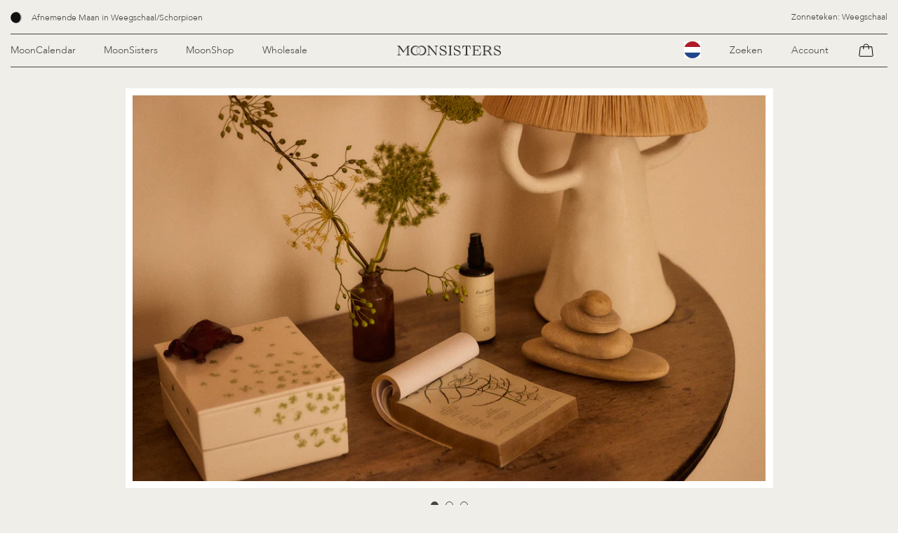

--- FILE ---
content_type: text/html; charset=utf-8
request_url: https://www.moonsisters.com/
body_size: 27735
content:
<!doctype html>
<html class="no-js" lang="nl">
<head>
  <meta charset="utf-8">
  <meta http-equiv="X-UA-Compatible" content="IE=edge,chrome=1">  
  <meta name="viewport" content="width=device-width,initial-scale=1,maximum-scale=1,user-scalable=0">
  <meta name="theme-color" content="#000000">

  <link rel="preconnect" href="https://cdn.shopify.com" crossorigin>
  <link rel="preconnect" href="https://fonts.shopifycdn.com" crossorigin>
  <link rel="preconnect" href="https://monorail-edge.shopifysvc.com"><link rel="preload" href="//www.moonsisters.com/cdn/shop/t/19/assets/theme.css?v=154480895745991421591757070647" as="style">
  <link rel="preload" as="font" href="//www.moonsisters.com/cdn/fonts/libre_baskerville/librebaskerville_n4.2ec9ee517e3ce28d5f1e6c6e75efd8a97e59c189.woff2" type="font/woff2" crossorigin>
  <link rel="preload" as="font" href="//www.moonsisters.com/cdn/fonts/libre_baskerville/librebaskerville_n4.2ec9ee517e3ce28d5f1e6c6e75efd8a97e59c189.woff2" type="font/woff2" crossorigin>
  <link rel="preload" as="font" href="//www.moonsisters.com/cdn/fonts/libre_baskerville/librebaskerville_n7.eb83ab550f8363268d3cb412ad3d4776b2bc22b9.woff2" type="font/woff2" crossorigin>
  <link rel="preload" href="//www.moonsisters.com/cdn/shop/t/19/assets/theme.js?v=16471613842397082641757070647" as="script">
  <link rel="preload" href="//www.moonsisters.com/cdn/shop/t/19/assets/lazysizes.js?v=63098554868324070131757070647" as="script"><link rel="canonical" href="https://www.moonsisters.com/"><link rel="shortcut icon" href="//www.moonsisters.com/cdn/shop/files/logo-symbolic-favicon_32x32.png?v=1626950071" type="image/png"><title>Moonsisters</title><meta name="description" content="De Maan oefent invloed uit op het alledaagse leven, dat heeft Jetteke meer dan ooit gemerkt tijdens haar bezoek aan Jura – een regio in Frankrijk waar de bevolking leeft volgens de cycli van de maan. Het inspireerde haar om hier meer van te ontdekken. En wat blijkt? De kracht van de Maan is groter dan je denkt."><!-- Global site tag (gtag.js) - Google Analytics -->
<script async src="https://www.googletagmanager.com/gtag/js?id=UA-185350602-1"></script>
<script>
window.dataLayer = window.dataLayer || [];
function gtag(){dataLayer.push(arguments);}
gtag('js', new Date());

gtag('config', 'UA-185350602-1');
</script>

<meta name="facebook-domain-verification" content="6sgt7khpwv67lbl4cgvzltu3k8p82l" />
<meta name="google-site-verification" content="z_MTgWBbos4sKhye-xSA2nExERNqij4p8AMPiJH3nf0" />  

  <!-- /snippets/social-meta-tags.liquid -->


<meta property="og:site_name" content="Moonsisters">
<meta property="og:url" content="https://www.moonsisters.com/">
<meta property="og:title" content="Moonsisters">
<meta property="og:type" content="website">
<meta property="og:description" content="De Maan oefent invloed uit op het alledaagse leven, dat heeft Jetteke meer dan ooit gemerkt tijdens haar bezoek aan Jura – een regio in Frankrijk waar de bevolking leeft volgens de cycli van de maan. Het inspireerde haar om hier meer van te ontdekken. En wat blijkt? De kracht van de Maan is groter dan je denkt."><meta property="og:image" content="http://www.moonsisters.com/cdn/shop/files/Moonsisters-banner.jpg?v=1632923458">
  <meta property="og:image:secure_url" content="https://www.moonsisters.com/cdn/shop/files/Moonsisters-banner.jpg?v=1632923458">
  <meta property="og:image:width" content="1200">
  <meta property="og:image:height" content="628">


<meta name="twitter:card" content="summary_large_image">
<meta name="twitter:title" content="Moonsisters">
<meta name="twitter:description" content="De Maan oefent invloed uit op het alledaagse leven, dat heeft Jetteke meer dan ooit gemerkt tijdens haar bezoek aan Jura – een regio in Frankrijk waar de bevolking leeft volgens de cycli van de maan. Het inspireerde haar om hier meer van te ontdekken. En wat blijkt? De kracht van de Maan is groter dan je denkt.">

  
<style data-shopify>
:root {
    --color-text: #444444;
    --color-text-rgb: 68, 68, 68;
    --color-body-text: #444444;
    --color-sale-text: #EA0606;
    --color-small-button-text-border: #3a3a3a;
    --color-text-field: #efeee8;
    --color-text-field-text: #444444;
    --color-text-field-text-rgb: 68, 68, 68;

    --color-btn-primary: #000000;
    --color-btn-primary-darker: #000000;
    --color-btn-primary-text: #ffffff;

    --color-blankstate: rgba(68, 68, 68, 0.35);
    --color-blankstate-border: rgba(68, 68, 68, 0.2);
    --color-blankstate-background: rgba(68, 68, 68, 0.1);

    --color-text-focus:#2b2b2b;
    --color-overlay-text-focus:#e6e6e6;
    --color-btn-primary-focus:#404040;
    --color-btn-social-focus:#d2d2d2;
    --color-small-button-text-border-focus:#606060;
    --predictive-search-focus:#e5e3d9;

    --color-body: #efeee8;
    --color-bg: #efeee8;
    --color-bg-rgb: 239, 238, 232;
    --color-bg-alt: rgba(68, 68, 68, 0.05);
    --color-bg-currency-selector: rgba(68, 68, 68, 0.2);

    --color-overlay-title-text: #ffffff;
    --color-image-overlay: #444444;
    --color-image-overlay-rgb: 68, 68, 68;--opacity-image-overlay: 0.4;--hover-overlay-opacity: 0.8;

    --color-border: #ebebeb;
    --color-border-form: #444444;
    --color-border-form-darker: #2b2b2b;

    --svg-select-icon: url(//www.moonsisters.com/cdn/shop/t/19/assets/icon-select.svg?v=43107893983279791971757070647);
    --slick-img-url: url(//www.moonsisters.com/cdn/shop/t/19/assets/ajax-loader.gif?v=41356863302472015721757070647);

    --font-weight-body--bold: 700;
    --font-weight-body--bolder: 700;

    --font-stack-header: "Libre Baskerville", serif;
    --font-style-header: normal;
    --font-weight-header: 400;

    --font-stack-body: "Libre Baskerville", serif;
    --font-style-body: normal;
    --font-weight-body: 400;

    --font-size-header: 26;

    --font-size-base: 18;

    --font-h1-desktop: 35;
    --font-h1-mobile: 32;
    --font-h2-desktop: 20;
    --font-h2-mobile: 18;
    --font-h3-mobile: 20;
    --font-h4-desktop: 17;
    --font-h4-mobile: 15;
    --font-h5-desktop: 15;
    --font-h5-mobile: 13;
    --font-h6-desktop: 14;
    --font-h6-mobile: 12;

    --font-mega-title-large-desktop: 65;

    --font-rich-text-large: 20;
    --font-rich-text-small: 15;

    
--color-video-bg: #e5e3d9;

    
    --global-color-image-loader-primary: rgba(68, 68, 68, 0.06);
    --global-color-image-loader-secondary: rgba(68, 68, 68, 0.12);
	--body-color:#efeee8;
  }
</style>

  <link href="//www.moonsisters.com/cdn/shop/t/19/assets/plugin.css?v=149844255212025696111757070647" rel="stylesheet" type="text/css" media="all" />
  <style>*,::after,::before{box-sizing:border-box}body{margin:0}body,html{background-color:var(--color-body)}body,button{font-size:calc(var(--font-size-base) * 1px);font-family:var(--font-stack-body);font-style:var(--font-style-body);font-weight:var(--font-weight-body);color:var(--color-text);line-height:1.5}body,button{-webkit-font-smoothing:antialiased;-webkit-text-size-adjust:100%}.border-bottom{border-bottom:1px solid var(--color-border)}.btn--link{background-color:transparent;border:0;margin:0;color:var(--color-text);text-align:left}.text-right{text-align:right}.icon{display:inline-block;width:20px;height:20px;vertical-align:middle;fill:currentColor}.icon__fallback-text,.visually-hidden{position:absolute!important;overflow:hidden;clip:rect(0 0 0 0);height:1px;width:1px;margin:-1px;padding:0;border:0}svg.icon:not(.icon--full-color) circle,svg.icon:not(.icon--full-color) ellipse,svg.icon:not(.icon--full-color) g,svg.icon:not(.icon--full-color) line,svg.icon:not(.icon--full-color) path,svg.icon:not(.icon--full-color) polygon,svg.icon:not(.icon--full-color) polyline,svg.icon:not(.icon--full-color) rect,symbol.icon:not(.icon--full-color) circle,symbol.icon:not(.icon--full-color) ellipse,symbol.icon:not(.icon--full-color) g,symbol.icon:not(.icon--full-color) line,symbol.icon:not(.icon--full-color) path,symbol.icon:not(.icon--full-color) polygon,symbol.icon:not(.icon--full-color) polyline,symbol.icon:not(.icon--full-color) rect{fill:inherit;stroke:inherit}li{list-style:none}.list--inline{padding:0;margin:0}.list--inline>li{display:inline-block;margin-bottom:0;vertical-align:middle}a{color:var(--color-text);text-decoration:none}.h1,.h2,h1,h2{margin:0 0 17.5px;font-family:var(--font-stack-header);font-style:var(--font-style-header);font-weight:var(--font-weight-header);line-height:1.2;overflow-wrap:break-word;word-wrap:break-word}.h1 a,.h2 a,h1 a,h2 a{color:inherit;text-decoration:none;font-weight:inherit}.h1,h1{font-size:calc(((var(--font-h1-desktop))/ (var(--font-size-base))) * 1em);text-transform:none;letter-spacing:0}@media only screen and (max-width:749px){.h1,h1{font-size:calc(((var(--font-h1-mobile))/ (var(--font-size-base))) * 1em)}}.h2,h2{font-size:calc(((var(--font-h2-desktop))/ (var(--font-size-base))) * 1em);text-transform:uppercase;letter-spacing:.1em}@media only screen and (max-width:749px){.h2,h2{font-size:calc(((var(--font-h2-mobile))/ (var(--font-size-base))) * 1em)}}p{color:var(--color-body-text);margin:0 0 19.44444px}@media only screen and (max-width:749px){p{font-size:calc(((var(--font-size-base) - 1)/ (var(--font-size-base))) * 1em)}}p:last-child{margin-bottom:0}@media only screen and (max-width:749px){.small--hide{display:none!important}}.grid{list-style:none;margin:0;padding:0;margin-left:-30px}.grid::after{content:'';display:table;clear:both}@media only screen and (max-width:749px){.grid{margin-left:-22px}}.grid::after{content:'';display:table;clear:both}.grid--no-gutters{margin-left:0}.grid--no-gutters .grid__item{padding-left:0}.grid--table{display:table;table-layout:fixed;width:100%}.grid--table>.grid__item{float:none;display:table-cell;vertical-align:middle}.grid__item{float:left;padding-left:30px;width:100%}@media only screen and (max-width:749px){.grid__item{padding-left:22px}}.grid__item[class*="--push"]{position:relative}@media only screen and (min-width:750px){.medium-up--one-quarter{width:25%}.medium-up--push-one-third{width:33.33%}.medium-up--one-half{width:50%}.medium-up--push-one-third{left:33.33%;position:relative}}.site-header{position:relative;background-color:var(--color-body)}@media only screen and (max-width:749px){.site-header{border-bottom:1px solid var(--color-border)}}@media only screen and (min-width:750px){.site-header{padding:0 55px}.site-header.logo--center{padding-top:30px}}.site-header__logo{margin:15px 0}.logo-align--center .site-header__logo{text-align:center;margin:0 auto}@media only screen and (max-width:749px){.logo-align--center .site-header__logo{text-align:left;margin:15px 0}}@media only screen and (max-width:749px){.site-header__logo{padding-left:22px;text-align:left}.site-header__logo img{margin:0}}.site-header__logo-link{display:inline-block;word-break:break-word}@media only screen and (min-width:750px){.logo-align--center .site-header__logo-link{margin:0 auto}}.site-header__logo-image{display:block}@media only screen and (min-width:750px){.site-header__logo-image{margin:0 auto}}.site-header__logo-image img{width:100%}.site-header__logo-image--centered img{margin:0 auto}.site-header__logo img{display:block}.site-header__icons{position:relative;white-space:nowrap}@media only screen and (max-width:749px){.site-header__icons{width:auto;padding-right:13px}.site-header__icons .btn--link,.site-header__icons .site-header__cart{font-size:calc(((var(--font-size-base))/ (var(--font-size-base))) * 1em)}}.site-header__icons-wrapper{position:relative;display:-webkit-flex;display:-ms-flexbox;display:flex;width:100%;-ms-flex-align:center;-webkit-align-items:center;-moz-align-items:center;-ms-align-items:center;-o-align-items:center;align-items:center;-webkit-justify-content:flex-end;-ms-justify-content:flex-end;justify-content:flex-end}.site-header__account,.site-header__cart,.site-header__search{position:relative}.site-header__search.site-header__icon{display:none}@media only screen and (min-width:1400px){.site-header__search.site-header__icon{display:block}}.site-header__search-toggle{display:block}@media only screen and (min-width:750px){.site-header__account,.site-header__cart{padding:10px 11px}}.site-header__cart-title,.site-header__search-title{position:absolute!important;overflow:hidden;clip:rect(0 0 0 0);height:1px;width:1px;margin:-1px;padding:0;border:0;display:block;vertical-align:middle}.site-header__cart-title{margin-right:3px}.site-header__cart-count{display:flex;align-items:center;justify-content:center;position:absolute;right:.4rem;top:.2rem;font-weight:700;background-color:var(--color-btn-primary);color:var(--color-btn-primary-text);border-radius:50%;min-width:1em;height:1em}.site-header__cart-count span{font-family:HelveticaNeue,"Helvetica Neue",Helvetica,Arial,sans-serif;font-size:calc(11em / 16);line-height:1}@media only screen and (max-width:749px){.site-header__cart-count{top:calc(7em / 16);right:0;border-radius:50%;min-width:calc(19em / 16);height:calc(19em / 16)}}@media only screen and (max-width:749px){.site-header__cart-count span{padding:.25em calc(6em / 16);font-size:12px}}.site-header__menu{display:none}@media only screen and (max-width:749px){.site-header__icon{display:inline-block;vertical-align:middle;padding:10px 11px;margin:0}}@media only screen and (min-width:750px){.site-header__icon .icon-search{margin-right:3px}}.announcement-bar{z-index:10;position:relative;text-align:center;border-bottom:1px solid transparent;padding:2px}.announcement-bar__link{display:block}.announcement-bar__message{display:block;padding:11px 22px;font-size:calc(((16)/ (var(--font-size-base))) * 1em);font-weight:var(--font-weight-header)}@media only screen and (min-width:750px){.announcement-bar__message{padding-left:55px;padding-right:55px}}.site-nav{position:relative;padding:0;text-align:center;margin:25px 0}.site-nav a{padding:3px 10px}.site-nav__link{display:block;white-space:nowrap}.site-nav--centered .site-nav__link{padding-top:0}.site-nav__link .icon-chevron-down{width:calc(8em / 16);height:calc(8em / 16);margin-left:.5rem}.site-nav__label{border-bottom:1px solid transparent}.site-nav__link--active .site-nav__label{border-bottom-color:var(--color-text)}.site-nav__link--button{border:none;background-color:transparent;padding:3px 10px}.site-header__mobile-nav{z-index:11;position:relative;background-color:var(--color-body)}@media only screen and (max-width:749px){.site-header__mobile-nav{display:-webkit-flex;display:-ms-flexbox;display:flex;width:100%;-ms-flex-align:center;-webkit-align-items:center;-moz-align-items:center;-ms-align-items:center;-o-align-items:center;align-items:center}}.mobile-nav--open .icon-close{display:none}.main-content{opacity:0}.main-content .shopify-section{display:none}.main-content .shopify-section:first-child{display:inherit}.critical-hidden{display:none}</style>

  <script>
    window.performance.mark('debut:theme_stylesheet_loaded.start');

    function onLoadStylesheet() {
      performance.mark('debut:theme_stylesheet_loaded.end');
      performance.measure('debut:theme_stylesheet_loaded', 'debut:theme_stylesheet_loaded.start', 'debut:theme_stylesheet_loaded.end');

      var url = "//www.moonsisters.com/cdn/shop/t/19/assets/theme.css?v=154480895745991421591757070647";
      var link = document.querySelector('link[href="' + url + '"]');
      link.loaded = true;
      link.dispatchEvent(new Event('load'));
    }
  </script>

  <link rel="stylesheet" href="//www.moonsisters.com/cdn/shop/t/19/assets/theme.css?v=154480895745991421591757070647" type="text/css" media="print" onload="this.media='all';onLoadStylesheet()">

  <style>
    @font-face {
  font-family: "Libre Baskerville";
  font-weight: 400;
  font-style: normal;
  font-display: swap;
  src: url("//www.moonsisters.com/cdn/fonts/libre_baskerville/librebaskerville_n4.2ec9ee517e3ce28d5f1e6c6e75efd8a97e59c189.woff2") format("woff2"),
       url("//www.moonsisters.com/cdn/fonts/libre_baskerville/librebaskerville_n4.323789551b85098885c8eccedfb1bd8f25f56007.woff") format("woff");
}

    @font-face {
  font-family: "Libre Baskerville";
  font-weight: 400;
  font-style: normal;
  font-display: swap;
  src: url("//www.moonsisters.com/cdn/fonts/libre_baskerville/librebaskerville_n4.2ec9ee517e3ce28d5f1e6c6e75efd8a97e59c189.woff2") format("woff2"),
       url("//www.moonsisters.com/cdn/fonts/libre_baskerville/librebaskerville_n4.323789551b85098885c8eccedfb1bd8f25f56007.woff") format("woff");
}

    @font-face {
  font-family: "Libre Baskerville";
  font-weight: 700;
  font-style: normal;
  font-display: swap;
  src: url("//www.moonsisters.com/cdn/fonts/libre_baskerville/librebaskerville_n7.eb83ab550f8363268d3cb412ad3d4776b2bc22b9.woff2") format("woff2"),
       url("//www.moonsisters.com/cdn/fonts/libre_baskerville/librebaskerville_n7.5bb0de4f2b64b2f68c7e0de8d18bc3455494f553.woff") format("woff");
}

    @font-face {
  font-family: "Libre Baskerville";
  font-weight: 700;
  font-style: normal;
  font-display: swap;
  src: url("//www.moonsisters.com/cdn/fonts/libre_baskerville/librebaskerville_n7.eb83ab550f8363268d3cb412ad3d4776b2bc22b9.woff2") format("woff2"),
       url("//www.moonsisters.com/cdn/fonts/libre_baskerville/librebaskerville_n7.5bb0de4f2b64b2f68c7e0de8d18bc3455494f553.woff") format("woff");
}

    @font-face {
  font-family: "Libre Baskerville";
  font-weight: 400;
  font-style: italic;
  font-display: swap;
  src: url("//www.moonsisters.com/cdn/fonts/libre_baskerville/librebaskerville_i4.9b1c62038123f2ff89e0d72891fc2421add48a40.woff2") format("woff2"),
       url("//www.moonsisters.com/cdn/fonts/libre_baskerville/librebaskerville_i4.d5032f0d77e668619cab9a3b6ff7c45700fd5f7c.woff") format("woff");
}

    
  </style>
  <script src="//www.moonsisters.com/cdn/shop/t/19/assets/jquery.min.js?v=115860211936397945481757070647"></script>
  <script src="//www.moonsisters.com/cdn/shopifycloud/storefront/assets/themes_support/option_selection-b017cd28.js" defer="defer"></script>
  <script src="//www.moonsisters.com/cdn/shopifycloud/storefront/assets/themes_support/api.jquery-7ab1a3a4.js" defer="defer"></script>
  <script>
    var theme = {
      breakpoints: {
        medium: 750,
        large: 990,
        widescreen: 1400
      },
      strings: {
        addToCart: "Toevoegen",
        soldOut: "Uitverkocht",
        unavailable: "Niet beschikbaar",
        regularPrice: "Normale prijs",
        salePrice: "Aanbiedingsprijs",
        sale: "Aanbieding",
        fromLowestPrice: "van [price]",
        vendor: "Verkoper",
        showMore: "Laat meer zien",
        showLess: "Laat minder zien",
        searchFor: "Zoeken naar",
        addressError: "Fout bij het opzoeken van dat adres",
        addressNoResults: "Geen resultaten voor dat adres",
        addressQueryLimit: "Je hebt de gebruikslimiet van de Google API overschreden. Overweeg een upgrade naar een \u003ca href=\"https:\/\/developers.google.com\/maps\/premium\/usage-limits\"\u003ePremium-pakket\u003c\/a\u003e.",
        authError: "Er is een probleem opgetreden bij het verifiëren van je Google Maps-account.",
        newWindow: "Opent in een nieuw venster.",
        external: "Opent externe website.",
        newWindowExternal: "Opent externe website in een nieuw venster.",
        removeLabel: "[product] verwijderen",
        update: "Bijwerken",
        quantity: "Aantal",
        discountedTotal: "Totale korting",
        regularTotal: "Totaal normaal",
        priceColumn: "Zie kolom Prijs voor kortingsdetails.",
        quantityMinimumMessage: "Hoeveelheid moet 1 of meer zijn",
        cartError: "Er is een fout opgetreden bij het bijwerken van je winkelwagen. Probeer het opnieuw.",
        removedItemMessage: "\u003cspan class=\"cart__removed-product-details\"\u003e([quantity]) [link]\u003c\/span\u003e uit winkelwagen verwijderd.",
        unitPrice: "Eenheidsprijs",
        unitPriceSeparator: "per",
        oneCartCount: "1 artikel",
        otherCartCount: "[count] artikelen",
        quantityLabel: "Aantal: [count]",
        products: "Producten",
        loading: "Laden",
        number_of_results: "[result_number] van [results_count]",
        number_of_results_found: "[results_count] resultaten gevonden",
        one_result_found: "1 resultaat gevonden"
      },
      moneyFormat: "€{{amount_with_comma_separator}}",
      moneyFormatWithCurrency: "€{{amount_with_comma_separator}} EUR",
      settings: {
        predictiveSearchEnabled: true,
        predictiveSearchShowPrice: false,
        predictiveSearchShowVendor: false
      },
      stylesheet: "//www.moonsisters.com/cdn/shop/t/19/assets/theme.css?v=154480895745991421591757070647"
    }

    document.documentElement.className = document.documentElement.className.replace('no-js', 'js');
  </script><link href="//www.moonsisters.com/cdn/shop/t/19/assets/animate.css?v=37760822110550393821757070647" rel="stylesheet" type="text/css" media="all" />
  <link href="//www.moonsisters.com/cdn/shop/t/19/assets/style.css?v=166551777283933879491757070647" rel="stylesheet" type="text/css" media="all" />
  <script src="//www.moonsisters.com/cdn/shop/t/19/assets/handlebar.js?v=42907941918696982191757070647" defer="defer"></script>
  <script src="//www.moonsisters.com/cdn/shop/t/19/assets/plugin.js?v=81802865186700631871757070647" defer="defer"></script>
  <script src="//www.moonsisters.com/cdn/shop/t/19/assets/ajax-cart.js?v=154226788957924551381757070647" defer="defer"></script>
  <script src="//www.moonsisters.com/cdn/shop/t/19/assets/theme.js?v=16471613842397082641757070647" defer="defer"></script>
  <script src="//www.moonsisters.com/cdn/shop/t/19/assets/lazysizes.js?v=63098554868324070131757070647" async="async"></script>

  <script type="text/javascript">
    if (window.MSInputMethodContext && document.documentMode) {
      var scripts = document.getElementsByTagName('script')[0];
      var polyfill = document.createElement("script");
      polyfill.defer = true;
      polyfill.src = "//www.moonsisters.com/cdn/shop/t/19/assets/ie11CustomProperties.min.js?v=146208399201472936201757070647";

      scripts.parentNode.insertBefore(polyfill, scripts);
    }
  </script>

  <script>window.performance && window.performance.mark && window.performance.mark('shopify.content_for_header.start');</script><meta id="shopify-digital-wallet" name="shopify-digital-wallet" content="/56637817041/digital_wallets/dialog">
<meta name="shopify-checkout-api-token" content="faa27228fbbf238bd2679de9f26b7d41">
<meta id="in-context-paypal-metadata" data-shop-id="56637817041" data-venmo-supported="false" data-environment="production" data-locale="nl_NL" data-paypal-v4="true" data-currency="EUR">
<link rel="alternate" hreflang="x-default" href="https://www.moonsisters.com/">
<link rel="alternate" hreflang="nl" href="https://www.moonsisters.com/">
<link rel="alternate" hreflang="de" href="https://www.moonsisters.com/de">
<link rel="alternate" hreflang="en" href="https://www.moonsisters.com/en">
<script async="async" src="/checkouts/internal/preloads.js?locale=nl-NL"></script>
<script id="shopify-features" type="application/json">{"accessToken":"faa27228fbbf238bd2679de9f26b7d41","betas":["rich-media-storefront-analytics"],"domain":"www.moonsisters.com","predictiveSearch":true,"shopId":56637817041,"locale":"nl"}</script>
<script>var Shopify = Shopify || {};
Shopify.shop = "moonsisters-webshop.myshopify.com";
Shopify.locale = "nl";
Shopify.currency = {"active":"EUR","rate":"1.0"};
Shopify.country = "NL";
Shopify.theme = {"name":"[LIVE] NSL | Nav update 05\/09\/25","id":185266897228,"schema_name":"Debut","schema_version":"17.12.1","theme_store_id":796,"role":"main"};
Shopify.theme.handle = "null";
Shopify.theme.style = {"id":null,"handle":null};
Shopify.cdnHost = "www.moonsisters.com/cdn";
Shopify.routes = Shopify.routes || {};
Shopify.routes.root = "/";</script>
<script type="module">!function(o){(o.Shopify=o.Shopify||{}).modules=!0}(window);</script>
<script>!function(o){function n(){var o=[];function n(){o.push(Array.prototype.slice.apply(arguments))}return n.q=o,n}var t=o.Shopify=o.Shopify||{};t.loadFeatures=n(),t.autoloadFeatures=n()}(window);</script>
<script id="shop-js-analytics" type="application/json">{"pageType":"index"}</script>
<script defer="defer" async type="module" src="//www.moonsisters.com/cdn/shopifycloud/shop-js/modules/v2/client.init-shop-cart-sync_temwk-5i.nl.esm.js"></script>
<script defer="defer" async type="module" src="//www.moonsisters.com/cdn/shopifycloud/shop-js/modules/v2/chunk.common_CCZ-xm-Q.esm.js"></script>
<script type="module">
  await import("//www.moonsisters.com/cdn/shopifycloud/shop-js/modules/v2/client.init-shop-cart-sync_temwk-5i.nl.esm.js");
await import("//www.moonsisters.com/cdn/shopifycloud/shop-js/modules/v2/chunk.common_CCZ-xm-Q.esm.js");

  window.Shopify.SignInWithShop?.initShopCartSync?.({"fedCMEnabled":true,"windoidEnabled":true});

</script>
<script>(function() {
  var isLoaded = false;
  function asyncLoad() {
    if (isLoaded) return;
    isLoaded = true;
    var urls = ["\/\/social-login.oxiapps.com\/api\/init?vt=928354\u0026shop=moonsisters-webshop.myshopify.com","https:\/\/chimpstatic.com\/mcjs-connected\/js\/users\/440d3d8b566061a8472f909c7\/a91c6ce0c1016136cc7531d99.js?shop=moonsisters-webshop.myshopify.com","https:\/\/cdn.weglot.com\/weglot_script_tag.js?shop=moonsisters-webshop.myshopify.com","https:\/\/gdprcdn.b-cdn.net\/js\/gdpr_cookie_consent.min.js?shop=moonsisters-webshop.myshopify.com","https:\/\/instafeed.nfcube.com\/cdn\/2cea25ffa74fb9fd4d00776ee82ceaac.js?shop=moonsisters-webshop.myshopify.com","https:\/\/pixel.orichi.info\/Content\/orichipixel.min.js?v=638149572261741554\u0026shop=moonsisters-webshop.myshopify.com","https:\/\/static.affiliatly.com\/shopify\/v3\/shopify.js?affiliatly_code=AF-1064379\u0026s=2\u0026shop=moonsisters-webshop.myshopify.com","\/\/backinstock.useamp.com\/widget\/47261_1767157284.js?category=bis\u0026v=6\u0026shop=moonsisters-webshop.myshopify.com"];
    for (var i = 0; i < urls.length; i++) {
      var s = document.createElement('script');
      s.type = 'text/javascript';
      s.async = true;
      s.src = urls[i];
      var x = document.getElementsByTagName('script')[0];
      x.parentNode.insertBefore(s, x);
    }
  };
  if(window.attachEvent) {
    window.attachEvent('onload', asyncLoad);
  } else {
    window.addEventListener('load', asyncLoad, false);
  }
})();</script>
<script id="__st">var __st={"a":56637817041,"offset":3600,"reqid":"4849f2cf-41f8-42eb-9ea7-825691224997-1769016970","pageurl":"www.moonsisters.com\/","u":"7e3c8bc4958e","p":"home"};</script>
<script>window.ShopifyPaypalV4VisibilityTracking = true;</script>
<script id="captcha-bootstrap">!function(){'use strict';const t='contact',e='account',n='new_comment',o=[[t,t],['blogs',n],['comments',n],[t,'customer']],c=[[e,'customer_login'],[e,'guest_login'],[e,'recover_customer_password'],[e,'create_customer']],r=t=>t.map((([t,e])=>`form[action*='/${t}']:not([data-nocaptcha='true']) input[name='form_type'][value='${e}']`)).join(','),a=t=>()=>t?[...document.querySelectorAll(t)].map((t=>t.form)):[];function s(){const t=[...o],e=r(t);return a(e)}const i='password',u='form_key',d=['recaptcha-v3-token','g-recaptcha-response','h-captcha-response',i],f=()=>{try{return window.sessionStorage}catch{return}},m='__shopify_v',_=t=>t.elements[u];function p(t,e,n=!1){try{const o=window.sessionStorage,c=JSON.parse(o.getItem(e)),{data:r}=function(t){const{data:e,action:n}=t;return t[m]||n?{data:e,action:n}:{data:t,action:n}}(c);for(const[e,n]of Object.entries(r))t.elements[e]&&(t.elements[e].value=n);n&&o.removeItem(e)}catch(o){console.error('form repopulation failed',{error:o})}}const l='form_type',E='cptcha';function T(t){t.dataset[E]=!0}const w=window,h=w.document,L='Shopify',v='ce_forms',y='captcha';let A=!1;((t,e)=>{const n=(g='f06e6c50-85a8-45c8-87d0-21a2b65856fe',I='https://cdn.shopify.com/shopifycloud/storefront-forms-hcaptcha/ce_storefront_forms_captcha_hcaptcha.v1.5.2.iife.js',D={infoText:'Beschermd door hCaptcha',privacyText:'Privacy',termsText:'Voorwaarden'},(t,e,n)=>{const o=w[L][v],c=o.bindForm;if(c)return c(t,g,e,D).then(n);var r;o.q.push([[t,g,e,D],n]),r=I,A||(h.body.append(Object.assign(h.createElement('script'),{id:'captcha-provider',async:!0,src:r})),A=!0)});var g,I,D;w[L]=w[L]||{},w[L][v]=w[L][v]||{},w[L][v].q=[],w[L][y]=w[L][y]||{},w[L][y].protect=function(t,e){n(t,void 0,e),T(t)},Object.freeze(w[L][y]),function(t,e,n,w,h,L){const[v,y,A,g]=function(t,e,n){const i=e?o:[],u=t?c:[],d=[...i,...u],f=r(d),m=r(i),_=r(d.filter((([t,e])=>n.includes(e))));return[a(f),a(m),a(_),s()]}(w,h,L),I=t=>{const e=t.target;return e instanceof HTMLFormElement?e:e&&e.form},D=t=>v().includes(t);t.addEventListener('submit',(t=>{const e=I(t);if(!e)return;const n=D(e)&&!e.dataset.hcaptchaBound&&!e.dataset.recaptchaBound,o=_(e),c=g().includes(e)&&(!o||!o.value);(n||c)&&t.preventDefault(),c&&!n&&(function(t){try{if(!f())return;!function(t){const e=f();if(!e)return;const n=_(t);if(!n)return;const o=n.value;o&&e.removeItem(o)}(t);const e=Array.from(Array(32),(()=>Math.random().toString(36)[2])).join('');!function(t,e){_(t)||t.append(Object.assign(document.createElement('input'),{type:'hidden',name:u})),t.elements[u].value=e}(t,e),function(t,e){const n=f();if(!n)return;const o=[...t.querySelectorAll(`input[type='${i}']`)].map((({name:t})=>t)),c=[...d,...o],r={};for(const[a,s]of new FormData(t).entries())c.includes(a)||(r[a]=s);n.setItem(e,JSON.stringify({[m]:1,action:t.action,data:r}))}(t,e)}catch(e){console.error('failed to persist form',e)}}(e),e.submit())}));const S=(t,e)=>{t&&!t.dataset[E]&&(n(t,e.some((e=>e===t))),T(t))};for(const o of['focusin','change'])t.addEventListener(o,(t=>{const e=I(t);D(e)&&S(e,y())}));const B=e.get('form_key'),M=e.get(l),P=B&&M;t.addEventListener('DOMContentLoaded',(()=>{const t=y();if(P)for(const e of t)e.elements[l].value===M&&p(e,B);[...new Set([...A(),...v().filter((t=>'true'===t.dataset.shopifyCaptcha))])].forEach((e=>S(e,t)))}))}(h,new URLSearchParams(w.location.search),n,t,e,['guest_login'])})(!0,!0)}();</script>
<script integrity="sha256-4kQ18oKyAcykRKYeNunJcIwy7WH5gtpwJnB7kiuLZ1E=" data-source-attribution="shopify.loadfeatures" defer="defer" src="//www.moonsisters.com/cdn/shopifycloud/storefront/assets/storefront/load_feature-a0a9edcb.js" crossorigin="anonymous"></script>
<script data-source-attribution="shopify.dynamic_checkout.dynamic.init">var Shopify=Shopify||{};Shopify.PaymentButton=Shopify.PaymentButton||{isStorefrontPortableWallets:!0,init:function(){window.Shopify.PaymentButton.init=function(){};var t=document.createElement("script");t.src="https://www.moonsisters.com/cdn/shopifycloud/portable-wallets/latest/portable-wallets.nl.js",t.type="module",document.head.appendChild(t)}};
</script>
<script data-source-attribution="shopify.dynamic_checkout.buyer_consent">
  function portableWalletsHideBuyerConsent(e){var t=document.getElementById("shopify-buyer-consent"),n=document.getElementById("shopify-subscription-policy-button");t&&n&&(t.classList.add("hidden"),t.setAttribute("aria-hidden","true"),n.removeEventListener("click",e))}function portableWalletsShowBuyerConsent(e){var t=document.getElementById("shopify-buyer-consent"),n=document.getElementById("shopify-subscription-policy-button");t&&n&&(t.classList.remove("hidden"),t.removeAttribute("aria-hidden"),n.addEventListener("click",e))}window.Shopify?.PaymentButton&&(window.Shopify.PaymentButton.hideBuyerConsent=portableWalletsHideBuyerConsent,window.Shopify.PaymentButton.showBuyerConsent=portableWalletsShowBuyerConsent);
</script>
<script data-source-attribution="shopify.dynamic_checkout.cart.bootstrap">document.addEventListener("DOMContentLoaded",(function(){function t(){return document.querySelector("shopify-accelerated-checkout-cart, shopify-accelerated-checkout")}if(t())Shopify.PaymentButton.init();else{new MutationObserver((function(e,n){t()&&(Shopify.PaymentButton.init(),n.disconnect())})).observe(document.body,{childList:!0,subtree:!0})}}));
</script>
<link id="shopify-accelerated-checkout-styles" rel="stylesheet" media="screen" href="https://www.moonsisters.com/cdn/shopifycloud/portable-wallets/latest/accelerated-checkout-backwards-compat.css" crossorigin="anonymous">
<style id="shopify-accelerated-checkout-cart">
        #shopify-buyer-consent {
  margin-top: 1em;
  display: inline-block;
  width: 100%;
}

#shopify-buyer-consent.hidden {
  display: none;
}

#shopify-subscription-policy-button {
  background: none;
  border: none;
  padding: 0;
  text-decoration: underline;
  font-size: inherit;
  cursor: pointer;
}

#shopify-subscription-policy-button::before {
  box-shadow: none;
}

      </style>

<script>window.performance && window.performance.mark && window.performance.mark('shopify.content_for_header.end');</script>
<link rel="alternate" hreflang="nl" href="https://www.moonsisters.com/">

<link rel="alternate" hreflang="en" href="https://en.moonsisters.com/">
<link rel="alternate" hreflang="de" href="https://de.moonsisters.com/">



<!-- <link rel="alternate" hreflang="nl" href="https://www.moonsisters.com/">
<link rel="alternate" hreflang="en" href="https://en.moonsisters.com/">
<link rel="alternate" hreflang="de" href="https://de.moonsisters.com/"> -->
<script type="text/javascript" src="https://cdn.weglot.com/weglot.min.js"></script>
<script id="has-script-tags">Weglot.initialize({ api_key:"wg_42ad21c4df8cc32683490b4d531159848",
switchers: [
	{
		// Same as button_style at root
		button_style: {
			full_name: false,
			with_name: false,
			is_dropdown: true,
			with_flags: true,
			flag_type: "circle",
			invert_flags: false
		},
		// Move switcher somewhere in the page
		location: {
			target: ".weglot-switch-desktop",
			sibling: null
		}
	},
	{
		// Same as button_style at root
		button_style: {
			full_name: false,
			with_name: false,
			is_dropdown: true,
			with_flags: true,
			flag_type: "circle",
			invert_flags: false
		},
		// Move switcher somewhere in the page
		location: {
			target: ".weglot-switch-mobile",
			sibling: null
		}
	}
]
});
</script>


<!-- Facebook Pixel Code -->
<!-- <script>
!function(f,b,e,v,n,t,s)
{if(f.fbq)return;n=f.fbq=function(){n.callMethod?
n.callMethod.apply(n,arguments):n.queue.push(arguments)};
if(!f._fbq)f._fbq=n;n.push=n;n.loaded=!0;n.version='2.0';
n.queue=[];t=b.createElement(e);t.async=!0;
t.src=v;s=b.getElementsByTagName(e)[0];
s.parentNode.insertBefore(t,s)}(window, document,'script',
'https://connect.facebook.net/en_US/fbevents.js');
fbq('init', '840820036593904');
fbq('track', 'PageView');
</script>
<noscript><img height="1" width="1" style="display:none"
src=https://www.facebook.com/tr?id=840820036593904&ev=PageView&noscript=1
/></noscript> -->
<!-- End Facebook Pixel Code -->  
  
  
<script type="text/javascript" async="" src="https://pixel.orichi.info/Content/orichipixel.min.js?v=638150040727000438"></script><link href="https://monorail-edge.shopifysvc.com" rel="dns-prefetch">
<script>(function(){if ("sendBeacon" in navigator && "performance" in window) {try {var session_token_from_headers = performance.getEntriesByType('navigation')[0].serverTiming.find(x => x.name == '_s').description;} catch {var session_token_from_headers = undefined;}var session_cookie_matches = document.cookie.match(/_shopify_s=([^;]*)/);var session_token_from_cookie = session_cookie_matches && session_cookie_matches.length === 2 ? session_cookie_matches[1] : "";var session_token = session_token_from_headers || session_token_from_cookie || "";function handle_abandonment_event(e) {var entries = performance.getEntries().filter(function(entry) {return /monorail-edge.shopifysvc.com/.test(entry.name);});if (!window.abandonment_tracked && entries.length === 0) {window.abandonment_tracked = true;var currentMs = Date.now();var navigation_start = performance.timing.navigationStart;var payload = {shop_id: 56637817041,url: window.location.href,navigation_start,duration: currentMs - navigation_start,session_token,page_type: "index"};window.navigator.sendBeacon("https://monorail-edge.shopifysvc.com/v1/produce", JSON.stringify({schema_id: "online_store_buyer_site_abandonment/1.1",payload: payload,metadata: {event_created_at_ms: currentMs,event_sent_at_ms: currentMs}}));}}window.addEventListener('pagehide', handle_abandonment_event);}}());</script>
<script id="web-pixels-manager-setup">(function e(e,d,r,n,o){if(void 0===o&&(o={}),!Boolean(null===(a=null===(i=window.Shopify)||void 0===i?void 0:i.analytics)||void 0===a?void 0:a.replayQueue)){var i,a;window.Shopify=window.Shopify||{};var t=window.Shopify;t.analytics=t.analytics||{};var s=t.analytics;s.replayQueue=[],s.publish=function(e,d,r){return s.replayQueue.push([e,d,r]),!0};try{self.performance.mark("wpm:start")}catch(e){}var l=function(){var e={modern:/Edge?\/(1{2}[4-9]|1[2-9]\d|[2-9]\d{2}|\d{4,})\.\d+(\.\d+|)|Firefox\/(1{2}[4-9]|1[2-9]\d|[2-9]\d{2}|\d{4,})\.\d+(\.\d+|)|Chrom(ium|e)\/(9{2}|\d{3,})\.\d+(\.\d+|)|(Maci|X1{2}).+ Version\/(15\.\d+|(1[6-9]|[2-9]\d|\d{3,})\.\d+)([,.]\d+|)( \(\w+\)|)( Mobile\/\w+|) Safari\/|Chrome.+OPR\/(9{2}|\d{3,})\.\d+\.\d+|(CPU[ +]OS|iPhone[ +]OS|CPU[ +]iPhone|CPU IPhone OS|CPU iPad OS)[ +]+(15[._]\d+|(1[6-9]|[2-9]\d|\d{3,})[._]\d+)([._]\d+|)|Android:?[ /-](13[3-9]|1[4-9]\d|[2-9]\d{2}|\d{4,})(\.\d+|)(\.\d+|)|Android.+Firefox\/(13[5-9]|1[4-9]\d|[2-9]\d{2}|\d{4,})\.\d+(\.\d+|)|Android.+Chrom(ium|e)\/(13[3-9]|1[4-9]\d|[2-9]\d{2}|\d{4,})\.\d+(\.\d+|)|SamsungBrowser\/([2-9]\d|\d{3,})\.\d+/,legacy:/Edge?\/(1[6-9]|[2-9]\d|\d{3,})\.\d+(\.\d+|)|Firefox\/(5[4-9]|[6-9]\d|\d{3,})\.\d+(\.\d+|)|Chrom(ium|e)\/(5[1-9]|[6-9]\d|\d{3,})\.\d+(\.\d+|)([\d.]+$|.*Safari\/(?![\d.]+ Edge\/[\d.]+$))|(Maci|X1{2}).+ Version\/(10\.\d+|(1[1-9]|[2-9]\d|\d{3,})\.\d+)([,.]\d+|)( \(\w+\)|)( Mobile\/\w+|) Safari\/|Chrome.+OPR\/(3[89]|[4-9]\d|\d{3,})\.\d+\.\d+|(CPU[ +]OS|iPhone[ +]OS|CPU[ +]iPhone|CPU IPhone OS|CPU iPad OS)[ +]+(10[._]\d+|(1[1-9]|[2-9]\d|\d{3,})[._]\d+)([._]\d+|)|Android:?[ /-](13[3-9]|1[4-9]\d|[2-9]\d{2}|\d{4,})(\.\d+|)(\.\d+|)|Mobile Safari.+OPR\/([89]\d|\d{3,})\.\d+\.\d+|Android.+Firefox\/(13[5-9]|1[4-9]\d|[2-9]\d{2}|\d{4,})\.\d+(\.\d+|)|Android.+Chrom(ium|e)\/(13[3-9]|1[4-9]\d|[2-9]\d{2}|\d{4,})\.\d+(\.\d+|)|Android.+(UC? ?Browser|UCWEB|U3)[ /]?(15\.([5-9]|\d{2,})|(1[6-9]|[2-9]\d|\d{3,})\.\d+)\.\d+|SamsungBrowser\/(5\.\d+|([6-9]|\d{2,})\.\d+)|Android.+MQ{2}Browser\/(14(\.(9|\d{2,})|)|(1[5-9]|[2-9]\d|\d{3,})(\.\d+|))(\.\d+|)|K[Aa][Ii]OS\/(3\.\d+|([4-9]|\d{2,})\.\d+)(\.\d+|)/},d=e.modern,r=e.legacy,n=navigator.userAgent;return n.match(d)?"modern":n.match(r)?"legacy":"unknown"}(),u="modern"===l?"modern":"legacy",c=(null!=n?n:{modern:"",legacy:""})[u],f=function(e){return[e.baseUrl,"/wpm","/b",e.hashVersion,"modern"===e.buildTarget?"m":"l",".js"].join("")}({baseUrl:d,hashVersion:r,buildTarget:u}),m=function(e){var d=e.version,r=e.bundleTarget,n=e.surface,o=e.pageUrl,i=e.monorailEndpoint;return{emit:function(e){var a=e.status,t=e.errorMsg,s=(new Date).getTime(),l=JSON.stringify({metadata:{event_sent_at_ms:s},events:[{schema_id:"web_pixels_manager_load/3.1",payload:{version:d,bundle_target:r,page_url:o,status:a,surface:n,error_msg:t},metadata:{event_created_at_ms:s}}]});if(!i)return console&&console.warn&&console.warn("[Web Pixels Manager] No Monorail endpoint provided, skipping logging."),!1;try{return self.navigator.sendBeacon.bind(self.navigator)(i,l)}catch(e){}var u=new XMLHttpRequest;try{return u.open("POST",i,!0),u.setRequestHeader("Content-Type","text/plain"),u.send(l),!0}catch(e){return console&&console.warn&&console.warn("[Web Pixels Manager] Got an unhandled error while logging to Monorail."),!1}}}}({version:r,bundleTarget:l,surface:e.surface,pageUrl:self.location.href,monorailEndpoint:e.monorailEndpoint});try{o.browserTarget=l,function(e){var d=e.src,r=e.async,n=void 0===r||r,o=e.onload,i=e.onerror,a=e.sri,t=e.scriptDataAttributes,s=void 0===t?{}:t,l=document.createElement("script"),u=document.querySelector("head"),c=document.querySelector("body");if(l.async=n,l.src=d,a&&(l.integrity=a,l.crossOrigin="anonymous"),s)for(var f in s)if(Object.prototype.hasOwnProperty.call(s,f))try{l.dataset[f]=s[f]}catch(e){}if(o&&l.addEventListener("load",o),i&&l.addEventListener("error",i),u)u.appendChild(l);else{if(!c)throw new Error("Did not find a head or body element to append the script");c.appendChild(l)}}({src:f,async:!0,onload:function(){if(!function(){var e,d;return Boolean(null===(d=null===(e=window.Shopify)||void 0===e?void 0:e.analytics)||void 0===d?void 0:d.initialized)}()){var d=window.webPixelsManager.init(e)||void 0;if(d){var r=window.Shopify.analytics;r.replayQueue.forEach((function(e){var r=e[0],n=e[1],o=e[2];d.publishCustomEvent(r,n,o)})),r.replayQueue=[],r.publish=d.publishCustomEvent,r.visitor=d.visitor,r.initialized=!0}}},onerror:function(){return m.emit({status:"failed",errorMsg:"".concat(f," has failed to load")})},sri:function(e){var d=/^sha384-[A-Za-z0-9+/=]+$/;return"string"==typeof e&&d.test(e)}(c)?c:"",scriptDataAttributes:o}),m.emit({status:"loading"})}catch(e){m.emit({status:"failed",errorMsg:(null==e?void 0:e.message)||"Unknown error"})}}})({shopId: 56637817041,storefrontBaseUrl: "https://www.moonsisters.com",extensionsBaseUrl: "https://extensions.shopifycdn.com/cdn/shopifycloud/web-pixels-manager",monorailEndpoint: "https://monorail-edge.shopifysvc.com/unstable/produce_batch",surface: "storefront-renderer",enabledBetaFlags: ["2dca8a86"],webPixelsConfigList: [{"id":"2202468684","configuration":"{ \"accountID\": \"234\", \"domain\": \"moonsisters-webshop.myshopify.com\" }","eventPayloadVersion":"v1","runtimeContext":"STRICT","scriptVersion":"bda2f1a217c50b1d82a8127d224f97b1","type":"APP","apiClientId":5113899,"privacyPurposes":["ANALYTICS","MARKETING","SALE_OF_DATA"],"dataSharingAdjustments":{"protectedCustomerApprovalScopes":["read_customer_email","read_customer_name","read_customer_personal_data","read_customer_phone"]}},{"id":"908230988","configuration":"{\"config\":\"{\\\"pixel_id\\\":\\\"G-3CTS17G6YY\\\",\\\"target_country\\\":\\\"NL\\\",\\\"gtag_events\\\":[{\\\"type\\\":\\\"purchase\\\",\\\"action_label\\\":\\\"G-3CTS17G6YY\\\"},{\\\"type\\\":\\\"page_view\\\",\\\"action_label\\\":\\\"G-3CTS17G6YY\\\"},{\\\"type\\\":\\\"view_item\\\",\\\"action_label\\\":\\\"G-3CTS17G6YY\\\"},{\\\"type\\\":\\\"search\\\",\\\"action_label\\\":\\\"G-3CTS17G6YY\\\"},{\\\"type\\\":\\\"add_to_cart\\\",\\\"action_label\\\":\\\"G-3CTS17G6YY\\\"},{\\\"type\\\":\\\"begin_checkout\\\",\\\"action_label\\\":\\\"G-3CTS17G6YY\\\"},{\\\"type\\\":\\\"add_payment_info\\\",\\\"action_label\\\":\\\"G-3CTS17G6YY\\\"}],\\\"enable_monitoring_mode\\\":false}\"}","eventPayloadVersion":"v1","runtimeContext":"OPEN","scriptVersion":"b2a88bafab3e21179ed38636efcd8a93","type":"APP","apiClientId":1780363,"privacyPurposes":[],"dataSharingAdjustments":{"protectedCustomerApprovalScopes":["read_customer_address","read_customer_email","read_customer_name","read_customer_personal_data","read_customer_phone"]}},{"id":"343736652","configuration":"{\"pixel_id\":\"840820036593904\",\"pixel_type\":\"facebook_pixel\",\"metaapp_system_user_token\":\"-\"}","eventPayloadVersion":"v1","runtimeContext":"OPEN","scriptVersion":"ca16bc87fe92b6042fbaa3acc2fbdaa6","type":"APP","apiClientId":2329312,"privacyPurposes":["ANALYTICS","MARKETING","SALE_OF_DATA"],"dataSharingAdjustments":{"protectedCustomerApprovalScopes":["read_customer_address","read_customer_email","read_customer_name","read_customer_personal_data","read_customer_phone"]}},{"id":"shopify-app-pixel","configuration":"{}","eventPayloadVersion":"v1","runtimeContext":"STRICT","scriptVersion":"0450","apiClientId":"shopify-pixel","type":"APP","privacyPurposes":["ANALYTICS","MARKETING"]},{"id":"shopify-custom-pixel","eventPayloadVersion":"v1","runtimeContext":"LAX","scriptVersion":"0450","apiClientId":"shopify-pixel","type":"CUSTOM","privacyPurposes":["ANALYTICS","MARKETING"]}],isMerchantRequest: false,initData: {"shop":{"name":"Moonsisters","paymentSettings":{"currencyCode":"EUR"},"myshopifyDomain":"moonsisters-webshop.myshopify.com","countryCode":"NL","storefrontUrl":"https:\/\/www.moonsisters.com"},"customer":null,"cart":null,"checkout":null,"productVariants":[],"purchasingCompany":null},},"https://www.moonsisters.com/cdn","fcfee988w5aeb613cpc8e4bc33m6693e112",{"modern":"","legacy":""},{"shopId":"56637817041","storefrontBaseUrl":"https:\/\/www.moonsisters.com","extensionBaseUrl":"https:\/\/extensions.shopifycdn.com\/cdn\/shopifycloud\/web-pixels-manager","surface":"storefront-renderer","enabledBetaFlags":"[\"2dca8a86\"]","isMerchantRequest":"false","hashVersion":"fcfee988w5aeb613cpc8e4bc33m6693e112","publish":"custom","events":"[[\"page_viewed\",{}]]"});</script><script>
  window.ShopifyAnalytics = window.ShopifyAnalytics || {};
  window.ShopifyAnalytics.meta = window.ShopifyAnalytics.meta || {};
  window.ShopifyAnalytics.meta.currency = 'EUR';
  var meta = {"page":{"pageType":"home","requestId":"4849f2cf-41f8-42eb-9ea7-825691224997-1769016970"}};
  for (var attr in meta) {
    window.ShopifyAnalytics.meta[attr] = meta[attr];
  }
</script>
<script class="analytics">
  (function () {
    var customDocumentWrite = function(content) {
      var jquery = null;

      if (window.jQuery) {
        jquery = window.jQuery;
      } else if (window.Checkout && window.Checkout.$) {
        jquery = window.Checkout.$;
      }

      if (jquery) {
        jquery('body').append(content);
      }
    };

    var hasLoggedConversion = function(token) {
      if (token) {
        return document.cookie.indexOf('loggedConversion=' + token) !== -1;
      }
      return false;
    }

    var setCookieIfConversion = function(token) {
      if (token) {
        var twoMonthsFromNow = new Date(Date.now());
        twoMonthsFromNow.setMonth(twoMonthsFromNow.getMonth() + 2);

        document.cookie = 'loggedConversion=' + token + '; expires=' + twoMonthsFromNow;
      }
    }

    var trekkie = window.ShopifyAnalytics.lib = window.trekkie = window.trekkie || [];
    if (trekkie.integrations) {
      return;
    }
    trekkie.methods = [
      'identify',
      'page',
      'ready',
      'track',
      'trackForm',
      'trackLink'
    ];
    trekkie.factory = function(method) {
      return function() {
        var args = Array.prototype.slice.call(arguments);
        args.unshift(method);
        trekkie.push(args);
        return trekkie;
      };
    };
    for (var i = 0; i < trekkie.methods.length; i++) {
      var key = trekkie.methods[i];
      trekkie[key] = trekkie.factory(key);
    }
    trekkie.load = function(config) {
      trekkie.config = config || {};
      trekkie.config.initialDocumentCookie = document.cookie;
      var first = document.getElementsByTagName('script')[0];
      var script = document.createElement('script');
      script.type = 'text/javascript';
      script.onerror = function(e) {
        var scriptFallback = document.createElement('script');
        scriptFallback.type = 'text/javascript';
        scriptFallback.onerror = function(error) {
                var Monorail = {
      produce: function produce(monorailDomain, schemaId, payload) {
        var currentMs = new Date().getTime();
        var event = {
          schema_id: schemaId,
          payload: payload,
          metadata: {
            event_created_at_ms: currentMs,
            event_sent_at_ms: currentMs
          }
        };
        return Monorail.sendRequest("https://" + monorailDomain + "/v1/produce", JSON.stringify(event));
      },
      sendRequest: function sendRequest(endpointUrl, payload) {
        // Try the sendBeacon API
        if (window && window.navigator && typeof window.navigator.sendBeacon === 'function' && typeof window.Blob === 'function' && !Monorail.isIos12()) {
          var blobData = new window.Blob([payload], {
            type: 'text/plain'
          });

          if (window.navigator.sendBeacon(endpointUrl, blobData)) {
            return true;
          } // sendBeacon was not successful

        } // XHR beacon

        var xhr = new XMLHttpRequest();

        try {
          xhr.open('POST', endpointUrl);
          xhr.setRequestHeader('Content-Type', 'text/plain');
          xhr.send(payload);
        } catch (e) {
          console.log(e);
        }

        return false;
      },
      isIos12: function isIos12() {
        return window.navigator.userAgent.lastIndexOf('iPhone; CPU iPhone OS 12_') !== -1 || window.navigator.userAgent.lastIndexOf('iPad; CPU OS 12_') !== -1;
      }
    };
    Monorail.produce('monorail-edge.shopifysvc.com',
      'trekkie_storefront_load_errors/1.1',
      {shop_id: 56637817041,
      theme_id: 185266897228,
      app_name: "storefront",
      context_url: window.location.href,
      source_url: "//www.moonsisters.com/cdn/s/trekkie.storefront.cd680fe47e6c39ca5d5df5f0a32d569bc48c0f27.min.js"});

        };
        scriptFallback.async = true;
        scriptFallback.src = '//www.moonsisters.com/cdn/s/trekkie.storefront.cd680fe47e6c39ca5d5df5f0a32d569bc48c0f27.min.js';
        first.parentNode.insertBefore(scriptFallback, first);
      };
      script.async = true;
      script.src = '//www.moonsisters.com/cdn/s/trekkie.storefront.cd680fe47e6c39ca5d5df5f0a32d569bc48c0f27.min.js';
      first.parentNode.insertBefore(script, first);
    };
    trekkie.load(
      {"Trekkie":{"appName":"storefront","development":false,"defaultAttributes":{"shopId":56637817041,"isMerchantRequest":null,"themeId":185266897228,"themeCityHash":"6293373452460140234","contentLanguage":"nl","currency":"EUR","eventMetadataId":"6da31417-5085-45b1-b89c-c6336701ade5"},"isServerSideCookieWritingEnabled":true,"monorailRegion":"shop_domain","enabledBetaFlags":["65f19447"]},"Session Attribution":{},"S2S":{"facebookCapiEnabled":true,"source":"trekkie-storefront-renderer","apiClientId":580111}}
    );

    var loaded = false;
    trekkie.ready(function() {
      if (loaded) return;
      loaded = true;

      window.ShopifyAnalytics.lib = window.trekkie;

      var originalDocumentWrite = document.write;
      document.write = customDocumentWrite;
      try { window.ShopifyAnalytics.merchantGoogleAnalytics.call(this); } catch(error) {};
      document.write = originalDocumentWrite;

      window.ShopifyAnalytics.lib.page(null,{"pageType":"home","requestId":"4849f2cf-41f8-42eb-9ea7-825691224997-1769016970","shopifyEmitted":true});

      var match = window.location.pathname.match(/checkouts\/(.+)\/(thank_you|post_purchase)/)
      var token = match? match[1]: undefined;
      if (!hasLoggedConversion(token)) {
        setCookieIfConversion(token);
        
      }
    });


        var eventsListenerScript = document.createElement('script');
        eventsListenerScript.async = true;
        eventsListenerScript.src = "//www.moonsisters.com/cdn/shopifycloud/storefront/assets/shop_events_listener-3da45d37.js";
        document.getElementsByTagName('head')[0].appendChild(eventsListenerScript);

})();</script>
  <script>
  if (!window.ga || (window.ga && typeof window.ga !== 'function')) {
    window.ga = function ga() {
      (window.ga.q = window.ga.q || []).push(arguments);
      if (window.Shopify && window.Shopify.analytics && typeof window.Shopify.analytics.publish === 'function') {
        window.Shopify.analytics.publish("ga_stub_called", {}, {sendTo: "google_osp_migration"});
      }
      console.error("Shopify's Google Analytics stub called with:", Array.from(arguments), "\nSee https://help.shopify.com/manual/promoting-marketing/pixels/pixel-migration#google for more information.");
    };
    if (window.Shopify && window.Shopify.analytics && typeof window.Shopify.analytics.publish === 'function') {
      window.Shopify.analytics.publish("ga_stub_initialized", {}, {sendTo: "google_osp_migration"});
    }
  }
</script>
<script
  defer
  src="https://www.moonsisters.com/cdn/shopifycloud/perf-kit/shopify-perf-kit-3.0.4.min.js"
  data-application="storefront-renderer"
  data-shop-id="56637817041"
  data-render-region="gcp-us-east1"
  data-page-type="index"
  data-theme-instance-id="185266897228"
  data-theme-name="Debut"
  data-theme-version="17.12.1"
  data-monorail-region="shop_domain"
  data-resource-timing-sampling-rate="10"
  data-shs="true"
  data-shs-beacon="true"
  data-shs-export-with-fetch="true"
  data-shs-logs-sample-rate="1"
  data-shs-beacon-endpoint="https://www.moonsisters.com/api/collect"
></script>
</head>

<body class="template-index">
  <div id="shop_currency_val" style="display:none !important">€{{amount_with_comma_separator}}</div>
  <a class="in-page-link visually-hidden skip-link" href="#MainContent">Ga naar content</a><style data-shopify>

  .cart-popup {
    box-shadow: 1px 1px 10px 2px rgba(235, 235, 235, 0.5);
  }</style><div class="cart-popup-wrapper cart-popup-wrapper--hidden critical-hidden" role="dialog" aria-modal="true" aria-labelledby="CartPopupHeading" data-cart-popup-wrapper>
  <div class="cart-popup" data-cart-popup tabindex="-1">
    <div class="cart-popup__header">
      <h2 id="CartPopupHeading" class="cart-popup__heading">Toegevoegd aan winkelwagen</h2>
      <button class="cart-popup__close" aria-label="Sluiten" data-cart-popup-close><svg width="9" height="9" viewBox="0 0 9 9" fill="none" xmlns="http://www.w3.org/2000/svg"><path d="M0.96507 7.47262L3.90522 4.53247L0.96507 1.59232L1.57601 0.981377L4.51616 3.92153L7.45631 0.981377L8.06725 1.59232L5.1271 4.53247L8.06725 7.47262L7.45631 8.08356L4.51616 5.14341L1.57601 8.08356L0.96507 7.47262Z" fill="#444444"/></svg></button>
    </div>
    <div class="cart-popup-item">
      <div class="cart-popup-item__image-wrapper hide" data-cart-popup-image-wrapper data-image-loading-animation></div>
      <div class="cart-popup-item__description">
        <div>
          <h3 class="cart-popup-item__title" data-cart-popup-title></h3>
          <ul class="product-details" aria-label="Productdetails" data-cart-popup-product-details></ul>
        </div>
        <div class="cart-popup-item__quantity">
          <span class="visually-hidden" data-cart-popup-quantity-label></span>
          <span aria-hidden="true">Aantal:</span>
          <span aria-hidden="true" data-cart-popup-quantity></span>
        </div>
      </div>
    </div>

    <a href="/cart" class="cart-popup__cta-link btn btn--secondary-accent">
      Winkelwagen bekijken (<span data-cart-popup-cart-quantity></span>)
    </a>

    <div class="cart-popup__dismiss">
      <button class="cart-popup__dismiss-button text-link text-link--accent" data-cart-popup-dismiss>
        Verder winkelen
      </button>
    </div>
  </div>
</div>

<div id="shopify-section-header" class="shopify-section"><div class="site_header"><div class="utility_moon">
  <div class="container container-header">
    <div class="utility_mooninr">
      <div class="row align-items-center"><div class="col">
          <div class="utility_left">            
            <!-- © wdisseny -->
            <div id="contain_moon" style="text-align:center;"><div style="font-weight:bold"></div><div style=""></div><div></div><div style="font-size:small"></div></div>
            <script>
              (function(){var d=new Date().getDate();var m=document.querySelectorAll("#contain_moon div");var a=new XMLHttpRequest();var url="https://www.icalendar37.net/lunar/api/?lang=en&month="+(new Date().getMonth()+1)+"&year="+(new Date().getFullYear())+"&size=16&lightColor=rgb(239,238,232)&shadeColor=rgb(17,17,17)&LDZ="+new Date(new Date().getFullYear(),new Date().getMonth(),1)/1000+"";m[1].style.height="16px";a.onreadystatechange=function(){if(a.readyState==4&&a.status==200){var b=JSON.parse(a.responseText);m[1].innerHTML=b.phase[d].svg;if(typeof moon_widget_loaded=="function")moon_widget_loaded(b)}};a.open("GET",url,true);a.send()})()</script>
            <div class="moon_text">

<span class="moon_current_date " data-day="1">
                    Afnemende Maan van Boogschutter naar Steenbok
                  </span><span class="moon_current_date " data-day="2">
                    Nieuwe Maan in Steenbok
                  </span><span class="moon_current_date " data-day="3">
                    Wassende Maan in Waterman/Vissen
                  </span><span class="moon_current_date " data-day="4">
                    Wassende Maan in Vissen
                  </span><span class="moon_current_date " data-day="5">
                    Wassende Maan in Vissen/Ram
                  </span><span class="moon_current_date " data-day="6">
                    Wassende Maan/Eerste Kwartier in Ram
                  </span><span class="moon_current_date " data-day="7">
                    Wassende Maan in Ram/Stier
                  </span><span class="moon_current_date " data-day="8">
                    Wassende Maan in Stier
                  </span><span class="moon_current_date " data-day="9">
                    Wassende Maan in Stier
                  </span><span class="moon_current_date " data-day="10">
                    Wassende Maan in Stier/Tweelingen
                  </span><span class="moon_current_date " data-day="11">
                    Wassende Maan in Tweelingen
                  </span><span class="moon_current_date " data-day="12">
                    Wassende Maan in Tweelingen/Kreeft
                  </span><span class="moon_current_date " data-day="13">
                    Volle Maan in Kreeft
                  </span><span class="moon_current_date " data-day="14">
                    Afnemende Maan in Kreeft/Leeuw
                  </span><span class="moon_current_date " data-day="15">
                    Afnemende Maan in Leeuw
                  </span><span class="moon_current_date " data-day="16">
                    Afnemende Maan in Leeuw/Maagd
                  </span><span class="moon_current_date " data-day="17">
                    Afnemende Maan in Maagd
                  </span><span class="moon_current_date " data-day="18">
                    Afnemende Maan in Maagd
                  </span><span class="moon_current_date " data-day="19">
                    Afnemende Maan in Maagd/Weegschaal
                  </span><span class="moon_current_date " data-day="20">
                    Afnemende Maan in Weegschaal
                  </span><span class="moon_current_date active" data-day="21">
                    Afnemende Maan in Weegschaal/Schorpioen
                  </span><span class="moon_current_date " data-day="22">
                    Afnemende Maan/Laatste Kwartier in Schorpioen
                  </span><span class="moon_current_date " data-day="23">
                    Afnemende Maan in Schorpioen
                  </span><span class="moon_current_date " data-day="24">
                    Afnemende Maan in Schorpioen/Boogschutter
                  </span><span class="moon_current_date " data-day="25">
                    Afnemende Maan in Boogschutter
                  </span><span class="moon_current_date " data-day="26">
                    Afnemende Maan in Boogschutter/Steenbok
                  </span><span class="moon_current_date " data-day="27">
                    Afnemende Maan in Steenbok
                  </span><span class="moon_current_date " data-day="28">
                    Afnemende Maan in Steenbok/Waterman
                  </span><span class="moon_current_date " data-day="29">
                    Nieuwe Maan in Waterman
                  </span><span class="moon_current_date " data-day="30">
                    Wassende Maan in Waterman/Vissen
                  </span><span class="moon_current_date " data-day="31">
                    Wassende Maan in Vissen
                  </span>











</div>            
          </div>
        </div>
        
        <div class="col col-auto hideinmob">
          <div class="utility_right">
            <p>Zonneteken: Weegschaal </p>
          </div>
        </div></div>            
    </div>
  </div>
</div><div class="header_outercls">
   	<div class="container container-header">
      <div class="main_header">
        
<div class="row align-items-center">
          <div class="col-lg-5 left_header">
            <div class="desk_menu"><ul class="list--inline"><li class="n_first_list">
    <a href="/collections/moon-calendar" class="first_link">
      <span class="menutextcls">MoonCalendar</span>
    </a></li><li class="n_first_list">
    <a href="/pages/over-ons" class="first_link">
      <span class="menutextcls">MoonSisters</span>
    </a><div class="mega_menu">
      <div class="mega_menuinr"><div class="third_level">
          <h4 class="mega_title"><a href="/pages/about-the-moon">About the Moon </a></h4><a href="/pages/about-the-moon" class="mega_view_all">Alles tonen</a>
        </div><div class="third_level">
          <h4 class="mega_title"><a href="/pages/over-ons">Over <span>Moon</span>sisters</a></h4><a href="/pages/over-ons" class="mega_view_all">Alles tonen</a>
        </div><div class="third_level">
          <h4 class="mega_title"><a href="#">Collaborations</a></h4><ul><li>
              <a href="/pages/tata-harper">
                <span class="menutextcls">Moonsisters x Tata Harper</span>
              </a>
            </li><li>
              <a href="/pages/love-stories">
                <span class="menutextcls">Moonsisters x Love Stories</span>
              </a>
            </li><li>
              <a href="/pages/chanel">
                <span class="menutextcls">Moonsisters x Chanel</span>
              </a>
            </li><li>
              <a href="/pages/artipoppe">
                <span class="menutextcls">Moonsisters x Artipoppe</span>
              </a>
            </li><li>
              <a href="/pages/wild-the-moon">
                <span class="menutextcls">Moonsisters x Wild & The Moon</span>
              </a>
            </li></ul><a href="#" class="mega_view_all">Alles tonen</a>
        </div><div class="third_level">
          <h4 class="mega_title"><a href="/blogs/recepten"><span>Moon</span>Recepten </a></h4><a href="/blogs/recepten" class="mega_view_all">Alles tonen</a>
        </div><div class="third_level">
          <h4 class="mega_title"><a href="/blogs/nieuws"><span>Moon</span>Artikelen</a></h4><a href="/blogs/nieuws" class="mega_view_all">Alles tonen</a>
        </div><div class="third_level">
          <h4 class="mega_title"><a href="/pages/cosmic-update-week-4">Cosmic Update</a></h4><a href="/pages/cosmic-update-week-4" class="mega_view_all">Alles tonen</a>
        </div></div>
    </div></li><li class="n_first_list">
    <a href="/collections/all-products" class="first_link">
      <span class="menutextcls">MoonShop</span>
    </a><div class="mega_menu">
      <div class="mega_menuinr"><div class="third_level">
          <h4 class="mega_title"><a href="/collections/moon-calendar">Moon Calendar</a></h4><ul><li>
              <a href="/products/moon-calendar-2026-deutsch-kopie">
                <span class="menutextcls">Moon Calendar 2026 Deutsch</span>
              </a>
            </li><li>
              <a href="/products/moon-calendar-2026-english-kopie">
                <span class="menutextcls">Moon Calendar 2026 English</span>
              </a>
            </li><li>
              <a href="/products/moon-calendar-2026-nederlands-kopie">
                <span class="menutextcls">Moon Calendar 2026 Nederlands</span>
              </a>
            </li><li>
              <a href="/products/pakket-met-4-moon-calendars-2026-deutsch-kopie">
                <span class="menutextcls">Pakket met 4 Moon Calendars 2026 Deutsch</span>
              </a>
            </li><li>
              <a href="/products/pakket-met-4-moon-calendars-2026-english-kopie">
                <span class="menutextcls">Pakket met 4 Moon Calendars 2026 English</span>
              </a>
            </li><li>
              <a href="/products/pakket-met-4-moon-calendars-2026-nederlands-kopie">
                <span class="menutextcls">Pakket met 4 Moon Calendars 2026 Nederlands</span>
              </a>
            </li><li>
              <a href="/products/the-ultimate-gift-set-english-kopie">
                <span class="menutextcls">The Ultimate Gift Set - English</span>
              </a>
            </li><li>
              <a href="/products/the-ultimate-gift-set-german-kopie">
                <span class="menutextcls">The Ultimate Gift Set - German</span>
              </a>
            </li><li>
              <a href="/products/the-ultimate-gift-set-nederlands-kopie">
                <span class="menutextcls">The Ultimate Gift Set - Nederlands</span>
              </a>
            </li></ul><a href="/collections/moon-calendar" class="mega_view_all">Alles tonen</a>
        </div><div class="third_level">
          <h4 class="mega_title"><a href="/collections/moonsisters-x-love-stories">Moonsisters x Love Stories </a></h4><a href="/collections/moonsisters-x-love-stories" class="mega_view_all">Alles tonen</a>
        </div><div class="third_level">
          <h4 class="mega_title"><a href="/collections">Gehele Collectie </a></h4><a href="/collections" class="mega_view_all">Alles tonen</a>
        </div><div class="third_level">
          <h4 class="mega_title"><a href="/collections/super-moon-deal">SUPER MOON DEAL </a></h4><a href="/collections/super-moon-deal" class="mega_view_all">Alles tonen</a>
        </div><div class="third_level">
          <h4 class="mega_title"><a href="/collections/beauty">Beauty</a></h4><ul><li>
              <a href="/products/manuka-honey-soap">
                <span class="menutextcls">Manuka Honey Soap</span>
              </a>
            </li></ul><a href="/collections/beauty" class="mega_view_all">Alles tonen</a>
        </div><div class="third_level">
          <h4 class="mega_title"><a href="/collections/home">Home</a></h4><ul><li>
              <a href="/products/lucky-box">
                <span class="menutextcls">Lucky Box</span>
              </a>
            </li><li>
              <a href="/products/the-ultimate-treasure-pouch">
                <span class="menutextcls">The Ultimate Treasure Pouch</span>
              </a>
            </li><li>
              <a href="/collections/super-moon-deal">
                <span class="menutextcls">The Ultimate Gift Set</span>
              </a>
            </li><li>
              <a href="/products/love-cups">
                <span class="menutextcls">Love Cups</span>
              </a>
            </li></ul><a href="/collections/home" class="mega_view_all">Alles tonen</a>
        </div><div class="third_level">
          <h4 class="mega_title"><a href="/collections/moonchild">MoonChild</a></h4><ul><li>
              <a href="/products/moon-bear">
                <span class="menutextcls">Moon Bear</span>
              </a>
            </li><li>
              <a href="/products/moon-koala-bear">
                <span class="menutextcls">Moon Koala Bear</span>
              </a>
            </li><li>
              <a href="/products/birthday-moon-calendar-happy-birthday-to-you">
                <span class="menutextcls">Birthday Calendar</span>
              </a>
            </li></ul><a href="/collections/moonchild" class="mega_view_all">Alles tonen</a>
        </div><div class="third_level">
          <h4 class="mega_title"><a href="/collections/gemstones">Moon Jewelry</a></h4><ul><li>
              <a href="/products/turtle-ring-ocean-blue">
                <span class="menutextcls">Turtle Ring</span>
              </a>
            </li><li>
              <a href="/products/turtle-earrings">
                <span class="menutextcls">Turtle Earrings</span>
              </a>
            </li><li>
              <a href="/products/turtle-pendant">
                <span class="menutextcls">Turtle Pendant</span>
              </a>
            </li><li>
              <a href="/products/turtle-ear-cuff-ocean-blue-oor-clip">
                <span class="menutextcls">Turtle Ear Cuff</span>
              </a>
            </li></ul><a href="/collections/gemstones" class="mega_view_all">Alles tonen</a>
        </div><div class="third_level">
          <h4 class="mega_title"><a href="/collections/stationary">Stationery</a></h4><ul><li>
              <a href="/products/birthday-moon-calendar-happy-birthday-to-you">
                <span class="menutextcls">Birthday Calendar</span>
              </a>
            </li><li>
              <a href="/products/notebook-moon-child">
                <span class="menutextcls">Luxe Notebook' Moon Child'</span>
              </a>
            </li><li>
              <a href="/products/notebook-a-dirty-mind-is-a-joy-forever">
                <span class="menutextcls">Luxe Notebook 'A dirty mind is a joy forever'</span>
              </a>
            </li><li>
              <a href="/products/notebook-planting-seeds-of-growth">
                <span class="menutextcls">Luxe Notebook - 'Planting seeds of growth'</span>
              </a>
            </li><li>
              <a href="/products/cadeau-verpakking-met-gouden-moonsisters-sticker">
                <span class="menutextcls">Cadeauverpakking </span>
              </a>
            </li></ul><a href="/collections/stationary" class="mega_view_all">Alles tonen</a>
        </div><div class="third_level">
          <h4 class="mega_title"><a href="/collections/moon-clothing">Moon Clothing </a></h4><ul><li>
              <a href="/products/supreme-sweater-blue-moon-maat-s-m">
                <span class="menutextcls">Supreme Sweater Blue Moon</span>
              </a>
            </li><li>
              <a href="/products/supreme-sweater-s-m">
                <span class="menutextcls">Supreme Sweater Honey</span>
              </a>
            </li><li>
              <a href="/products/supreme-sweater-jade-maat-m-l">
                <span class="menutextcls">Supreme Sweater Jade</span>
              </a>
            </li><li>
              <a href="/products/the-iconic-t-maat-xs">
                <span class="menutextcls">The Iconic T</span>
              </a>
            </li></ul><a href="/collections/moon-clothing" class="mega_view_all">Alles tonen</a>
        </div><div class="third_level">
          <h4 class="mega_title"><a href="/collections/moon-stones/Moon-Stones">Moon Stones </a></h4><ul><li>
              <a href="/products/angel-seleniet">
                <span class="menutextcls">Angel</span>
              </a>
            </li><li>
              <a href="/products/angel-rozenkwarts">
                <span class="menutextcls">Angel Rozenkwarts </span>
              </a>
            </li></ul><a href="/collections/moon-stones/Moon-Stones" class="mega_view_all">Alles tonen</a>
        </div></div>
    </div></li><li class="n_first_list">
    <a href="https://wholesale.moonsisters.com" class="first_link">
      <span class="menutextcls">Wholesale </span>
    </a></li></ul></div>
            <div class="mob_logo"><a href="/" class="site-header__logo-image">
              <img class="lazyload js"
               src="//www.moonsisters.com/cdn/shop/files/logo-moonsisters.png?v=1626858950"             
               alt="Moonsisters">
          <noscript>
            <img src="//www.moonsisters.com/cdn/shop/files/logo-moonsisters_150x.png?v=1626858950"
                 srcset="//www.moonsisters.com/cdn/shop/files/logo-moonsisters_150x.png?v=1626858950 1x, //www.moonsisters.com/cdn/shop/files/logo-moonsisters_150x@2x.png?v=1626858950 2x"
                 alt="Moonsisters">
          </noscript>
              </a></div>
          </div>
          <div class="col-lg-2 col-6 header_middle">          
            <div class="header_logo"><a href="/" class="site-header__logo-image">              
                <span class="h_logo_wrap">
                  <span class="h_logo_black">
                  <img class="lazyload js"
               src="//www.moonsisters.com/cdn/shop/files/logo-moonsisters.png?v=1626858950"             
               alt="Moonsisters">
          <noscript>
            <img src="//www.moonsisters.com/cdn/shop/files/logo-moonsisters_150x.png?v=1626858950"
                 srcset="//www.moonsisters.com/cdn/shop/files/logo-moonsisters_150x.png?v=1626858950 1x, //www.moonsisters.com/cdn/shop/files/logo-moonsisters_150x@2x.png?v=1626858950 2x"
                 alt="Moonsisters">
          </noscript>
                  </span><span class="h_logo_white">
                    <img class="lazyload js"
               src="//www.moonsisters.com/cdn/shop/files/logo-moonsisters-white.png?v=1626859100"             
               alt="Moonsisters">
          <noscript>
            <img src="//www.moonsisters.com/cdn/shop/files/logo-moonsisters-white_150x.png?v=1626859100"
                 srcset="//www.moonsisters.com/cdn/shop/files/logo-moonsisters-white_150x.png?v=1626859100 1x, //www.moonsisters.com/cdn/shop/files/logo-moonsisters-white_150x@2x.png?v=1626859100 2x"
                 alt="Moonsisters">
          </noscript>
                  </span></span>                
                <span class="scroll_logo"><img class="lazyload js"
               src="//www.moonsisters.com/cdn/shop/files/logo-moonsisters.png?v=1626858950"             
               alt="Moonsisters">
          <noscript>
            <img src="//www.moonsisters.com/cdn/shop/files/logo-moonsisters_150x.png?v=1626858950"
                 srcset="//www.moonsisters.com/cdn/shop/files/logo-moonsisters_150x.png?v=1626858950 1x, //www.moonsisters.com/cdn/shop/files/logo-moonsisters_150x@2x.png?v=1626858950 2x"
                 alt="Moonsisters">
          </noscript>
</span>              
              </a></div>
          </div>
          <div class="col-lg-5 col-6 text-right header_right">
            <ul class="list--inline header_icons">
              <li>
                <div class="weglot-switch weglot-switch-desktop"></div>
              </li>
              <li>
                <button class="search_btn">
                  <span class="header_icon"><svg width="25" height="24" viewBox="0 0 25 24" fill="none" xmlns="http://www.w3.org/2000/svg"><path d="M11.375 18.75C15.7242 18.75 19.25 15.2242 19.25 10.875C19.25 6.52576 15.7242 3 11.375 3C7.02576 3 3.5 6.52576 3.5 10.875C3.5 15.2242 7.02576 18.75 11.375 18.75Z" stroke="black" stroke-linecap="round" stroke-linejoin="round"/><path d="M16.9434 16.4438L21.4997 21.0002" stroke="black" stroke-linecap="round" stroke-linejoin="round"/></svg>
</span><span class="header_text">Zoeken</span>
                </button>
              </li>
              <li class="use_acco_list"><button class="user_btn">
                  <span class="header_icon"></span><span class="header_text">Account</span>		
                </button></li>
              <li>
                <button class="cart_btn" data-cart-count-bubble>
                  <span data-cart-count class="count_bubble hidebubble"></span>
                  <span class="header_icon"><svg width="25" height="24" viewBox="0 0 25 24" fill="none" xmlns="http://www.w3.org/2000/svg"><path d="M20.0787 6.75H4.92122C4.73665 6.75 4.55856 6.81806 4.42103 6.94115C4.2835 7.06425 4.19619 7.23373 4.17581 7.41718L2.84248 19.4172C2.83083 19.522 2.84143 19.6281 2.87357 19.7286C2.90572 19.829 2.9587 19.9216 3.02904 20.0002C3.09939 20.0788 3.18553 20.1417 3.28182 20.1847C3.37812 20.2278 3.48241 20.25 3.58789 20.25H21.412C21.5175 20.25 21.6218 20.2278 21.7181 20.1847C21.8144 20.1417 21.9005 20.0788 21.9708 20.0002C22.0412 19.9216 22.0942 19.829 22.1263 19.7286C22.1585 19.6281 22.1691 19.522 22.1574 19.4172L20.8241 7.41718C20.8037 7.23373 20.7164 7.06425 20.5789 6.94115C20.4413 6.81806 20.2632 6.75 20.0787 6.75Z" stroke="black" stroke-linecap="round" stroke-linejoin="round"/><path d="M8.75 9.75V6.75C8.75 5.75544 9.14509 4.80161 9.84835 4.09835C10.5516 3.39509 11.5054 3 12.5 3C13.4946 3 14.4484 3.39509 15.1517 4.09835C15.8549 4.80161 16.25 5.75544 16.25 6.75V9.75" stroke="black" stroke-linecap="round" stroke-linejoin="round"/></svg></span><span class="header_text">
<!--                   Winkelwagen -->
					<svg width="25" height="24" viewBox="0 0 25 24" fill="none" xmlns="http://www.w3.org/2000/svg"><path d="M20.0787 6.75H4.92122C4.73665 6.75 4.55856 6.81806 4.42103 6.94115C4.2835 7.06425 4.19619 7.23373 4.17581 7.41718L2.84248 19.4172C2.83083 19.522 2.84143 19.6281 2.87357 19.7286C2.90572 19.829 2.9587 19.9216 3.02904 20.0002C3.09939 20.0788 3.18553 20.1417 3.28182 20.1847C3.37812 20.2278 3.48241 20.25 3.58789 20.25H21.412C21.5175 20.25 21.6218 20.2278 21.7181 20.1847C21.8144 20.1417 21.9005 20.0788 21.9708 20.0002C22.0412 19.9216 22.0942 19.829 22.1263 19.7286C22.1585 19.6281 22.1691 19.522 22.1574 19.4172L20.8241 7.41718C20.8037 7.23373 20.7164 7.06425 20.5789 6.94115C20.4413 6.81806 20.2632 6.75 20.0787 6.75Z" stroke="black" stroke-linecap="round" stroke-linejoin="round"></path><path d="M8.75 9.75V6.75C8.75 5.75544 9.14509 4.80161 9.84835 4.09835C10.5516 3.39509 11.5054 3 12.5 3C13.4946 3 14.4484 3.39509 15.1517 4.09835C15.8549 4.80161 16.25 5.75544 16.25 6.75V9.75" stroke="black" stroke-linecap="round" stroke-linejoin="round"></path></svg>                  </span>
                </button>
              </li>
              <li class="list_menu">
                <button class="menubar"><span></span><span></span><span></span><span></span></button>
              </li>
            </ul>
            <div class="header_search">
              <div class="header_searchinr">
              <form method="get" action="/search">
                <input type="text" name="q" placeholder="Zoeken" class="h_search_input"/>
                <button  type="submit" class="search_submit"></button>
              </form>
              <button class="h_search_close"><svg width="9" height="9" viewBox="0 0 9 9" fill="none" xmlns="http://www.w3.org/2000/svg"><path d="M0.96507 7.47262L3.90522 4.53247L0.96507 1.59232L1.57601 0.981377L4.51616 3.92153L7.45631 0.981377L8.06725 1.59232L5.1271 4.53247L8.06725 7.47262L7.45631 8.08356L4.51616 5.14341L1.57601 8.08356L0.96507 7.47262Z" fill="#444444"/></svg></button>
              </div>
            </div>
          </div>
        </div><div class="mobile_search_form">
          <div class="mobile_search_inr">
            <form method="get" action="/search">
              <input type="text" name="q" placeholder="Zoeken" class="mh_search_input"/>
              <button  type="submit" class="msearch_submit"></button>
            </form>
            <button class="mh_search_close"><svg width="9" height="9" viewBox="0 0 9 9" fill="none" xmlns="http://www.w3.org/2000/svg"><path d="M0.96507 7.47262L3.90522 4.53247L0.96507 1.59232L1.57601 0.981377L4.51616 3.92153L7.45631 0.981377L8.06725 1.59232L5.1271 4.53247L8.06725 7.47262L7.45631 8.08356L4.51616 5.14341L1.57601 8.08356L0.96507 7.47262Z" fill="#444444"/></svg></button>
          </div>
        </div>
      </div>      
    </div>
  </div>
</div><div class="openbox_drawer mob_menudrawer">
  <div class="flexcls">
    <div class="flextop"><ul class="moblist"><li>
          <a href="/collections/moon-calendar" class="firstnavmob">
            <span class="menutextcls">MoonCalendar</span>  
          </a></li><li>
          <a href="/pages/over-ons" class="firstnavmob">
            <span class="menutextcls">MoonSisters</span>  
          </a><span class="mob_dropdown">
            <span class="mob_dropplus"><svg aria-hidden="true" focusable="false" role="presentation" class="icon icon-plus" viewBox="0 0 20 20"><path fill="#444" d="M17.409 8.929h-6.695V2.258c0-.566-.506-1.029-1.071-1.029s-1.071.463-1.071 1.029v6.671H1.967C1.401 8.929.938 9.435.938 10s.463 1.071 1.029 1.071h6.605V17.7c0 .566.506 1.029 1.071 1.029s1.071-.463 1.071-1.029v-6.629h6.695c.566 0 1.029-.506 1.029-1.071s-.463-1.071-1.029-1.071z"/></svg></span>
            <span class="mob_dropminus"><svg aria-hidden="true" focusable="false" role="presentation" class="icon icon-minus" viewBox="0 0 20 20"><path fill="#444" d="M17.543 11.029H2.1A1.032 1.032 0 0 1 1.071 10c0-.566.463-1.029 1.029-1.029h15.443c.566 0 1.029.463 1.029 1.029 0 .566-.463 1.029-1.029 1.029z"/></svg></span>
          </span>
          <ul class="mob_dropdownliast mob_secdrop"><li>
              <a href="/pages/about-the-moon">
                <span class="menutextcls">About the Moon </span>                  
              </a></li><li>
              <a href="/pages/over-ons">
                <span class="menutextcls">Over <span>Moon</span>sisters</span>                  
              </a></li><li>
              <a href="#">
                <span class="menutextcls">Collaborations</span>                  
              </a><span class="mob_dropdown">
                <span class="mob_dropplus"><svg aria-hidden="true" focusable="false" role="presentation" class="icon icon-plus" viewBox="0 0 20 20"><path fill="#444" d="M17.409 8.929h-6.695V2.258c0-.566-.506-1.029-1.071-1.029s-1.071.463-1.071 1.029v6.671H1.967C1.401 8.929.938 9.435.938 10s.463 1.071 1.029 1.071h6.605V17.7c0 .566.506 1.029 1.071 1.029s1.071-.463 1.071-1.029v-6.629h6.695c.566 0 1.029-.506 1.029-1.071s-.463-1.071-1.029-1.071z"/></svg></span>
                <span class="mob_dropminus"><svg aria-hidden="true" focusable="false" role="presentation" class="icon icon-minus" viewBox="0 0 20 20"><path fill="#444" d="M17.543 11.029H2.1A1.032 1.032 0 0 1 1.071 10c0-.566.463-1.029 1.029-1.029h15.443c.566 0 1.029.463 1.029 1.029 0 .566-.463 1.029-1.029 1.029z"/></svg></span>
              </span>
              <ul class="mob_dropdownliast mob_thirddrop"><li>
                  <a href="/pages/tata-harper">
                    <span class="menutextcls">Moonsisters x Tata Harper</span>
                  </a>
                </li><li>
                  <a href="/pages/love-stories">
                    <span class="menutextcls">Moonsisters x Love Stories</span>
                  </a>
                </li><li>
                  <a href="/pages/chanel">
                    <span class="menutextcls">Moonsisters x Chanel</span>
                  </a>
                </li><li>
                  <a href="/pages/artipoppe">
                    <span class="menutextcls">Moonsisters x Artipoppe</span>
                  </a>
                </li><li>
                  <a href="/pages/wild-the-moon">
                    <span class="menutextcls">Moonsisters x Wild & The Moon</span>
                  </a>
                </li><li><a href="#" class="mega_view_all">Alles tonen</a></li>
              </ul></li><li>
              <a href="/blogs/recepten">
                <span class="menutextcls"><span>Moon</span>Recepten </span>                  
              </a></li><li>
              <a href="/blogs/nieuws">
                <span class="menutextcls"><span>Moon</span>Artikelen</span>                  
              </a></li><li>
              <a href="/pages/cosmic-update-week-4">
                <span class="menutextcls">Cosmic Update</span>                  
              </a></li></ul></li><li>
          <a href="/collections/all-products" class="firstnavmob">
            <span class="menutextcls">MoonShop</span>  
          </a><span class="mob_dropdown">
            <span class="mob_dropplus"><svg aria-hidden="true" focusable="false" role="presentation" class="icon icon-plus" viewBox="0 0 20 20"><path fill="#444" d="M17.409 8.929h-6.695V2.258c0-.566-.506-1.029-1.071-1.029s-1.071.463-1.071 1.029v6.671H1.967C1.401 8.929.938 9.435.938 10s.463 1.071 1.029 1.071h6.605V17.7c0 .566.506 1.029 1.071 1.029s1.071-.463 1.071-1.029v-6.629h6.695c.566 0 1.029-.506 1.029-1.071s-.463-1.071-1.029-1.071z"/></svg></span>
            <span class="mob_dropminus"><svg aria-hidden="true" focusable="false" role="presentation" class="icon icon-minus" viewBox="0 0 20 20"><path fill="#444" d="M17.543 11.029H2.1A1.032 1.032 0 0 1 1.071 10c0-.566.463-1.029 1.029-1.029h15.443c.566 0 1.029.463 1.029 1.029 0 .566-.463 1.029-1.029 1.029z"/></svg></span>
          </span>
          <ul class="mob_dropdownliast mob_secdrop"><li>
              <a href="/collections/moon-calendar">
                <span class="menutextcls">Moon Calendar</span>                  
              </a><span class="mob_dropdown">
                <span class="mob_dropplus"><svg aria-hidden="true" focusable="false" role="presentation" class="icon icon-plus" viewBox="0 0 20 20"><path fill="#444" d="M17.409 8.929h-6.695V2.258c0-.566-.506-1.029-1.071-1.029s-1.071.463-1.071 1.029v6.671H1.967C1.401 8.929.938 9.435.938 10s.463 1.071 1.029 1.071h6.605V17.7c0 .566.506 1.029 1.071 1.029s1.071-.463 1.071-1.029v-6.629h6.695c.566 0 1.029-.506 1.029-1.071s-.463-1.071-1.029-1.071z"/></svg></span>
                <span class="mob_dropminus"><svg aria-hidden="true" focusable="false" role="presentation" class="icon icon-minus" viewBox="0 0 20 20"><path fill="#444" d="M17.543 11.029H2.1A1.032 1.032 0 0 1 1.071 10c0-.566.463-1.029 1.029-1.029h15.443c.566 0 1.029.463 1.029 1.029 0 .566-.463 1.029-1.029 1.029z"/></svg></span>
              </span>
              <ul class="mob_dropdownliast mob_thirddrop"><li>
                  <a href="/products/moon-calendar-2026-deutsch-kopie">
                    <span class="menutextcls">Moon Calendar 2026 Deutsch</span>
                  </a>
                </li><li>
                  <a href="/products/moon-calendar-2026-english-kopie">
                    <span class="menutextcls">Moon Calendar 2026 English</span>
                  </a>
                </li><li>
                  <a href="/products/moon-calendar-2026-nederlands-kopie">
                    <span class="menutextcls">Moon Calendar 2026 Nederlands</span>
                  </a>
                </li><li>
                  <a href="/products/pakket-met-4-moon-calendars-2026-deutsch-kopie">
                    <span class="menutextcls">Pakket met 4 Moon Calendars 2026 Deutsch</span>
                  </a>
                </li><li>
                  <a href="/products/pakket-met-4-moon-calendars-2026-english-kopie">
                    <span class="menutextcls">Pakket met 4 Moon Calendars 2026 English</span>
                  </a>
                </li><li>
                  <a href="/products/pakket-met-4-moon-calendars-2026-nederlands-kopie">
                    <span class="menutextcls">Pakket met 4 Moon Calendars 2026 Nederlands</span>
                  </a>
                </li><li>
                  <a href="/products/the-ultimate-gift-set-english-kopie">
                    <span class="menutextcls">The Ultimate Gift Set - English</span>
                  </a>
                </li><li>
                  <a href="/products/the-ultimate-gift-set-german-kopie">
                    <span class="menutextcls">The Ultimate Gift Set - German</span>
                  </a>
                </li><li>
                  <a href="/products/the-ultimate-gift-set-nederlands-kopie">
                    <span class="menutextcls">The Ultimate Gift Set - Nederlands</span>
                  </a>
                </li><li><a href="/collections/moon-calendar" class="mega_view_all">Alles tonen</a></li>
              </ul></li><li>
              <a href="/collections/moonsisters-x-love-stories">
                <span class="menutextcls">Moonsisters x Love Stories </span>                  
              </a></li><li>
              <a href="/collections">
                <span class="menutextcls">Gehele Collectie </span>                  
              </a></li><li>
              <a href="/collections/super-moon-deal">
                <span class="menutextcls">SUPER MOON DEAL </span>                  
              </a></li><li>
              <a href="/collections/beauty">
                <span class="menutextcls">Beauty</span>                  
              </a><span class="mob_dropdown">
                <span class="mob_dropplus"><svg aria-hidden="true" focusable="false" role="presentation" class="icon icon-plus" viewBox="0 0 20 20"><path fill="#444" d="M17.409 8.929h-6.695V2.258c0-.566-.506-1.029-1.071-1.029s-1.071.463-1.071 1.029v6.671H1.967C1.401 8.929.938 9.435.938 10s.463 1.071 1.029 1.071h6.605V17.7c0 .566.506 1.029 1.071 1.029s1.071-.463 1.071-1.029v-6.629h6.695c.566 0 1.029-.506 1.029-1.071s-.463-1.071-1.029-1.071z"/></svg></span>
                <span class="mob_dropminus"><svg aria-hidden="true" focusable="false" role="presentation" class="icon icon-minus" viewBox="0 0 20 20"><path fill="#444" d="M17.543 11.029H2.1A1.032 1.032 0 0 1 1.071 10c0-.566.463-1.029 1.029-1.029h15.443c.566 0 1.029.463 1.029 1.029 0 .566-.463 1.029-1.029 1.029z"/></svg></span>
              </span>
              <ul class="mob_dropdownliast mob_thirddrop"><li>
                  <a href="/products/manuka-honey-soap">
                    <span class="menutextcls">Manuka Honey Soap</span>
                  </a>
                </li><li><a href="/collections/beauty" class="mega_view_all">Alles tonen</a></li>
              </ul></li><li>
              <a href="/collections/home">
                <span class="menutextcls">Home</span>                  
              </a><span class="mob_dropdown">
                <span class="mob_dropplus"><svg aria-hidden="true" focusable="false" role="presentation" class="icon icon-plus" viewBox="0 0 20 20"><path fill="#444" d="M17.409 8.929h-6.695V2.258c0-.566-.506-1.029-1.071-1.029s-1.071.463-1.071 1.029v6.671H1.967C1.401 8.929.938 9.435.938 10s.463 1.071 1.029 1.071h6.605V17.7c0 .566.506 1.029 1.071 1.029s1.071-.463 1.071-1.029v-6.629h6.695c.566 0 1.029-.506 1.029-1.071s-.463-1.071-1.029-1.071z"/></svg></span>
                <span class="mob_dropminus"><svg aria-hidden="true" focusable="false" role="presentation" class="icon icon-minus" viewBox="0 0 20 20"><path fill="#444" d="M17.543 11.029H2.1A1.032 1.032 0 0 1 1.071 10c0-.566.463-1.029 1.029-1.029h15.443c.566 0 1.029.463 1.029 1.029 0 .566-.463 1.029-1.029 1.029z"/></svg></span>
              </span>
              <ul class="mob_dropdownliast mob_thirddrop"><li>
                  <a href="/products/lucky-box">
                    <span class="menutextcls">Lucky Box</span>
                  </a>
                </li><li>
                  <a href="/products/the-ultimate-treasure-pouch">
                    <span class="menutextcls">The Ultimate Treasure Pouch</span>
                  </a>
                </li><li>
                  <a href="/collections/super-moon-deal">
                    <span class="menutextcls">The Ultimate Gift Set</span>
                  </a>
                </li><li>
                  <a href="/products/love-cups">
                    <span class="menutextcls">Love Cups</span>
                  </a>
                </li><li><a href="/collections/home" class="mega_view_all">Alles tonen</a></li>
              </ul></li><li>
              <a href="/collections/moonchild">
                <span class="menutextcls">MoonChild</span>                  
              </a><span class="mob_dropdown">
                <span class="mob_dropplus"><svg aria-hidden="true" focusable="false" role="presentation" class="icon icon-plus" viewBox="0 0 20 20"><path fill="#444" d="M17.409 8.929h-6.695V2.258c0-.566-.506-1.029-1.071-1.029s-1.071.463-1.071 1.029v6.671H1.967C1.401 8.929.938 9.435.938 10s.463 1.071 1.029 1.071h6.605V17.7c0 .566.506 1.029 1.071 1.029s1.071-.463 1.071-1.029v-6.629h6.695c.566 0 1.029-.506 1.029-1.071s-.463-1.071-1.029-1.071z"/></svg></span>
                <span class="mob_dropminus"><svg aria-hidden="true" focusable="false" role="presentation" class="icon icon-minus" viewBox="0 0 20 20"><path fill="#444" d="M17.543 11.029H2.1A1.032 1.032 0 0 1 1.071 10c0-.566.463-1.029 1.029-1.029h15.443c.566 0 1.029.463 1.029 1.029 0 .566-.463 1.029-1.029 1.029z"/></svg></span>
              </span>
              <ul class="mob_dropdownliast mob_thirddrop"><li>
                  <a href="/products/moon-bear">
                    <span class="menutextcls">Moon Bear</span>
                  </a>
                </li><li>
                  <a href="/products/moon-koala-bear">
                    <span class="menutextcls">Moon Koala Bear</span>
                  </a>
                </li><li>
                  <a href="/products/birthday-moon-calendar-happy-birthday-to-you">
                    <span class="menutextcls">Birthday Calendar</span>
                  </a>
                </li><li><a href="/collections/moonchild" class="mega_view_all">Alles tonen</a></li>
              </ul></li><li>
              <a href="/collections/gemstones">
                <span class="menutextcls">Moon Jewelry</span>                  
              </a><span class="mob_dropdown">
                <span class="mob_dropplus"><svg aria-hidden="true" focusable="false" role="presentation" class="icon icon-plus" viewBox="0 0 20 20"><path fill="#444" d="M17.409 8.929h-6.695V2.258c0-.566-.506-1.029-1.071-1.029s-1.071.463-1.071 1.029v6.671H1.967C1.401 8.929.938 9.435.938 10s.463 1.071 1.029 1.071h6.605V17.7c0 .566.506 1.029 1.071 1.029s1.071-.463 1.071-1.029v-6.629h6.695c.566 0 1.029-.506 1.029-1.071s-.463-1.071-1.029-1.071z"/></svg></span>
                <span class="mob_dropminus"><svg aria-hidden="true" focusable="false" role="presentation" class="icon icon-minus" viewBox="0 0 20 20"><path fill="#444" d="M17.543 11.029H2.1A1.032 1.032 0 0 1 1.071 10c0-.566.463-1.029 1.029-1.029h15.443c.566 0 1.029.463 1.029 1.029 0 .566-.463 1.029-1.029 1.029z"/></svg></span>
              </span>
              <ul class="mob_dropdownliast mob_thirddrop"><li>
                  <a href="/products/turtle-ring-ocean-blue">
                    <span class="menutextcls">Turtle Ring</span>
                  </a>
                </li><li>
                  <a href="/products/turtle-earrings">
                    <span class="menutextcls">Turtle Earrings</span>
                  </a>
                </li><li>
                  <a href="/products/turtle-pendant">
                    <span class="menutextcls">Turtle Pendant</span>
                  </a>
                </li><li>
                  <a href="/products/turtle-ear-cuff-ocean-blue-oor-clip">
                    <span class="menutextcls">Turtle Ear Cuff</span>
                  </a>
                </li><li><a href="/collections/gemstones" class="mega_view_all">Alles tonen</a></li>
              </ul></li><li>
              <a href="/collections/stationary">
                <span class="menutextcls">Stationery</span>                  
              </a><span class="mob_dropdown">
                <span class="mob_dropplus"><svg aria-hidden="true" focusable="false" role="presentation" class="icon icon-plus" viewBox="0 0 20 20"><path fill="#444" d="M17.409 8.929h-6.695V2.258c0-.566-.506-1.029-1.071-1.029s-1.071.463-1.071 1.029v6.671H1.967C1.401 8.929.938 9.435.938 10s.463 1.071 1.029 1.071h6.605V17.7c0 .566.506 1.029 1.071 1.029s1.071-.463 1.071-1.029v-6.629h6.695c.566 0 1.029-.506 1.029-1.071s-.463-1.071-1.029-1.071z"/></svg></span>
                <span class="mob_dropminus"><svg aria-hidden="true" focusable="false" role="presentation" class="icon icon-minus" viewBox="0 0 20 20"><path fill="#444" d="M17.543 11.029H2.1A1.032 1.032 0 0 1 1.071 10c0-.566.463-1.029 1.029-1.029h15.443c.566 0 1.029.463 1.029 1.029 0 .566-.463 1.029-1.029 1.029z"/></svg></span>
              </span>
              <ul class="mob_dropdownliast mob_thirddrop"><li>
                  <a href="/products/birthday-moon-calendar-happy-birthday-to-you">
                    <span class="menutextcls">Birthday Calendar</span>
                  </a>
                </li><li>
                  <a href="/products/notebook-moon-child">
                    <span class="menutextcls">Luxe Notebook' Moon Child'</span>
                  </a>
                </li><li>
                  <a href="/products/notebook-a-dirty-mind-is-a-joy-forever">
                    <span class="menutextcls">Luxe Notebook 'A dirty mind is a joy forever'</span>
                  </a>
                </li><li>
                  <a href="/products/notebook-planting-seeds-of-growth">
                    <span class="menutextcls">Luxe Notebook - 'Planting seeds of growth'</span>
                  </a>
                </li><li>
                  <a href="/products/cadeau-verpakking-met-gouden-moonsisters-sticker">
                    <span class="menutextcls">Cadeauverpakking </span>
                  </a>
                </li><li><a href="/collections/stationary" class="mega_view_all">Alles tonen</a></li>
              </ul></li><li>
              <a href="/collections/moon-clothing">
                <span class="menutextcls">Moon Clothing </span>                  
              </a><span class="mob_dropdown">
                <span class="mob_dropplus"><svg aria-hidden="true" focusable="false" role="presentation" class="icon icon-plus" viewBox="0 0 20 20"><path fill="#444" d="M17.409 8.929h-6.695V2.258c0-.566-.506-1.029-1.071-1.029s-1.071.463-1.071 1.029v6.671H1.967C1.401 8.929.938 9.435.938 10s.463 1.071 1.029 1.071h6.605V17.7c0 .566.506 1.029 1.071 1.029s1.071-.463 1.071-1.029v-6.629h6.695c.566 0 1.029-.506 1.029-1.071s-.463-1.071-1.029-1.071z"/></svg></span>
                <span class="mob_dropminus"><svg aria-hidden="true" focusable="false" role="presentation" class="icon icon-minus" viewBox="0 0 20 20"><path fill="#444" d="M17.543 11.029H2.1A1.032 1.032 0 0 1 1.071 10c0-.566.463-1.029 1.029-1.029h15.443c.566 0 1.029.463 1.029 1.029 0 .566-.463 1.029-1.029 1.029z"/></svg></span>
              </span>
              <ul class="mob_dropdownliast mob_thirddrop"><li>
                  <a href="/products/supreme-sweater-blue-moon-maat-s-m">
                    <span class="menutextcls">Supreme Sweater Blue Moon</span>
                  </a>
                </li><li>
                  <a href="/products/supreme-sweater-s-m">
                    <span class="menutextcls">Supreme Sweater Honey</span>
                  </a>
                </li><li>
                  <a href="/products/supreme-sweater-jade-maat-m-l">
                    <span class="menutextcls">Supreme Sweater Jade</span>
                  </a>
                </li><li>
                  <a href="/products/the-iconic-t-maat-xs">
                    <span class="menutextcls">The Iconic T</span>
                  </a>
                </li><li><a href="/collections/moon-clothing" class="mega_view_all">Alles tonen</a></li>
              </ul></li><li>
              <a href="/collections/moon-stones/Moon-Stones">
                <span class="menutextcls">Moon Stones </span>                  
              </a><span class="mob_dropdown">
                <span class="mob_dropplus"><svg aria-hidden="true" focusable="false" role="presentation" class="icon icon-plus" viewBox="0 0 20 20"><path fill="#444" d="M17.409 8.929h-6.695V2.258c0-.566-.506-1.029-1.071-1.029s-1.071.463-1.071 1.029v6.671H1.967C1.401 8.929.938 9.435.938 10s.463 1.071 1.029 1.071h6.605V17.7c0 .566.506 1.029 1.071 1.029s1.071-.463 1.071-1.029v-6.629h6.695c.566 0 1.029-.506 1.029-1.071s-.463-1.071-1.029-1.071z"/></svg></span>
                <span class="mob_dropminus"><svg aria-hidden="true" focusable="false" role="presentation" class="icon icon-minus" viewBox="0 0 20 20"><path fill="#444" d="M17.543 11.029H2.1A1.032 1.032 0 0 1 1.071 10c0-.566.463-1.029 1.029-1.029h15.443c.566 0 1.029.463 1.029 1.029 0 .566-.463 1.029-1.029 1.029z"/></svg></span>
              </span>
              <ul class="mob_dropdownliast mob_thirddrop"><li>
                  <a href="/products/angel-seleniet">
                    <span class="menutextcls">Angel</span>
                  </a>
                </li><li>
                  <a href="/products/angel-rozenkwarts">
                    <span class="menutextcls">Angel Rozenkwarts </span>
                  </a>
                </li><li><a href="/collections/moon-stones/Moon-Stones" class="mega_view_all">Alles tonen</a></li>
              </ul></li></ul></li><li>
          <a href="https://wholesale.moonsisters.com" class="firstnavmob">
            <span class="menutextcls">Wholesale </span>  
          </a></li></ul>
    </div>
    <div class="flex_btm">
      <div class="accountbtm_mob">
        <div class="weglot-switch weglot-switch-mobile"></div><button class="user_btn">
          Account		
        </button></div>
    </div>
  </div>
</div><div class="openbox_drawer mob_searchdrawer">
  <div class="most_serach_pro">
    <div class="mob_search_data"></div>
    <div class="most_searchcls"><h4 class="msearch_title">Meest bezocht</h4><div class="mo_search_box"><div class="mo_searchlist">
          <div class="row no-gutters">
            <div class="col mob_search_left"><a href="/products/moon-calendar-2026-nederlands-kopie" class="m_searchimgouter"><img class="mserchimg_grid lazyload abs_img"
                     alt=""
                     data-src="//www.moonsisters.com/cdn/shop/files/D9F2E57D-3F03-4CBA-ADF0-106599BAE592_{width}x.jpg?v=1756147135"
                     data-widths="[180, 360, 540, 720, 900, 1080, 1296, 1512, 1728, 2048]"
                     data-aspectratio="1.0"
                     data-sizes="auto"
                     data-image></a>
            </div>
            <div class="col mob_search_right">
              <p><a href="/products/moon-calendar-2026-nederlands-kopie">Moon Calendar 2026 Nederlands ( LOW STOCK)</a></p>
              <p>€29,95</p><button class="mob_addtocart " data-id="53113256018252"><svg width="25" height="24" viewBox="0 0 25 24" fill="none" xmlns="http://www.w3.org/2000/svg"><path d="M20.0787 6.75H4.92122C4.73665 6.75 4.55856 6.81806 4.42103 6.94115C4.2835 7.06425 4.19619 7.23373 4.17581 7.41718L2.84248 19.4172C2.83083 19.522 2.84143 19.6281 2.87357 19.7286C2.90572 19.829 2.9587 19.9216 3.02904 20.0002C3.09939 20.0788 3.18553 20.1417 3.28182 20.1847C3.37812 20.2278 3.48241 20.25 3.58789 20.25H21.412C21.5175 20.25 21.6218 20.2278 21.7181 20.1847C21.8144 20.1417 21.9005 20.0788 21.9708 20.0002C22.0412 19.9216 22.0942 19.829 22.1263 19.7286C22.1585 19.6281 22.1691 19.522 22.1574 19.4172L20.8241 7.41718C20.8037 7.23373 20.7164 7.06425 20.5789 6.94115C20.4413 6.81806 20.2632 6.75 20.0787 6.75Z" stroke="black" stroke-linecap="round" stroke-linejoin="round"/><path d="M8.75 9.75V6.75C8.75 5.75544 9.14509 4.80161 9.84835 4.09835C10.5516 3.39509 11.5054 3 12.5 3C13.4946 3 14.4484 3.39509 15.1517 4.09835C15.8549 4.80161 16.25 5.75544 16.25 6.75V9.75" stroke="black" stroke-linecap="round" stroke-linejoin="round"/></svg><span class="mob_plus_cart"><svg aria-hidden="true" focusable="false" role="presentation" class="icon icon-plus" viewBox="0 0 20 20"><path fill="#444" d="M17.409 8.929h-6.695V2.258c0-.566-.506-1.029-1.071-1.029s-1.071.463-1.071 1.029v6.671H1.967C1.401 8.929.938 9.435.938 10s.463 1.071 1.029 1.071h6.605V17.7c0 .566.506 1.029 1.071 1.029s1.071-.463 1.071-1.029v-6.629h6.695c.566 0 1.029-.506 1.029-1.071s-.463-1.071-1.029-1.071z"/></svg></span><span class="error_grid"></span>
              </button>
            </div>
          </div>	
        </div><div class="mo_searchlist">
          <div class="row no-gutters">
            <div class="col mob_search_left"><a href="/products/supreme-sweater-moonstone" class="m_searchimgouter"><img class="mserchimg_grid lazyload abs_img"
                     alt=""
                     data-src="//www.moonsisters.com/cdn/shop/files/Unknown-2_{width}x.jpg?v=1683887884"
                     data-widths="[180, 360, 540, 720, 900, 1080, 1296, 1512, 1728, 2048]"
                     data-aspectratio="0.7273526824978013"
                     data-sizes="auto"
                     data-image></a>
            </div>
            <div class="col mob_search_right">
              <p><a href="/products/supreme-sweater-moonstone">Supreme Sweater Moonstone</a></p>
              <p>€50,00</p><button class="mob_addtocart " data-id="46710813917516"><svg width="25" height="24" viewBox="0 0 25 24" fill="none" xmlns="http://www.w3.org/2000/svg"><path d="M20.0787 6.75H4.92122C4.73665 6.75 4.55856 6.81806 4.42103 6.94115C4.2835 7.06425 4.19619 7.23373 4.17581 7.41718L2.84248 19.4172C2.83083 19.522 2.84143 19.6281 2.87357 19.7286C2.90572 19.829 2.9587 19.9216 3.02904 20.0002C3.09939 20.0788 3.18553 20.1417 3.28182 20.1847C3.37812 20.2278 3.48241 20.25 3.58789 20.25H21.412C21.5175 20.25 21.6218 20.2278 21.7181 20.1847C21.8144 20.1417 21.9005 20.0788 21.9708 20.0002C22.0412 19.9216 22.0942 19.829 22.1263 19.7286C22.1585 19.6281 22.1691 19.522 22.1574 19.4172L20.8241 7.41718C20.8037 7.23373 20.7164 7.06425 20.5789 6.94115C20.4413 6.81806 20.2632 6.75 20.0787 6.75Z" stroke="black" stroke-linecap="round" stroke-linejoin="round"/><path d="M8.75 9.75V6.75C8.75 5.75544 9.14509 4.80161 9.84835 4.09835C10.5516 3.39509 11.5054 3 12.5 3C13.4946 3 14.4484 3.39509 15.1517 4.09835C15.8549 4.80161 16.25 5.75544 16.25 6.75V9.75" stroke="black" stroke-linecap="round" stroke-linejoin="round"/></svg><span class="mob_plus_cart"><svg aria-hidden="true" focusable="false" role="presentation" class="icon icon-plus" viewBox="0 0 20 20"><path fill="#444" d="M17.409 8.929h-6.695V2.258c0-.566-.506-1.029-1.071-1.029s-1.071.463-1.071 1.029v6.671H1.967C1.401 8.929.938 9.435.938 10s.463 1.071 1.029 1.071h6.605V17.7c0 .566.506 1.029 1.071 1.029s1.071-.463 1.071-1.029v-6.629h6.695c.566 0 1.029-.506 1.029-1.071s-.463-1.071-1.029-1.071z"/></svg></span><span class="error_grid"></span>
              </button>
            </div>
          </div>	
        </div><div class="mo_searchlist">
          <div class="row no-gutters">
            <div class="col mob_search_left"><a href="/products/lola-brief-aquarius" class="m_searchimgouter"><img class="mserchimg_grid lazyload abs_img"
                     alt=""
                     data-src="//www.moonsisters.com/cdn/shop/products/SP22102012011_P1_{width}x.jpg?v=1666175366"
                     data-widths="[180, 360, 540, 720, 900, 1080, 1296, 1512, 1728, 2048]"
                     data-aspectratio="1.0"
                     data-sizes="auto"
                     data-image></a>
            </div>
            <div class="col mob_search_right">
              <p><a href="/products/lola-brief-aquarius">Lola Brief - Aquarius</a></p>
              <p>€45,00</p><button class="mob_addtocart " data-id="41283606085841"><svg width="25" height="24" viewBox="0 0 25 24" fill="none" xmlns="http://www.w3.org/2000/svg"><path d="M20.0787 6.75H4.92122C4.73665 6.75 4.55856 6.81806 4.42103 6.94115C4.2835 7.06425 4.19619 7.23373 4.17581 7.41718L2.84248 19.4172C2.83083 19.522 2.84143 19.6281 2.87357 19.7286C2.90572 19.829 2.9587 19.9216 3.02904 20.0002C3.09939 20.0788 3.18553 20.1417 3.28182 20.1847C3.37812 20.2278 3.48241 20.25 3.58789 20.25H21.412C21.5175 20.25 21.6218 20.2278 21.7181 20.1847C21.8144 20.1417 21.9005 20.0788 21.9708 20.0002C22.0412 19.9216 22.0942 19.829 22.1263 19.7286C22.1585 19.6281 22.1691 19.522 22.1574 19.4172L20.8241 7.41718C20.8037 7.23373 20.7164 7.06425 20.5789 6.94115C20.4413 6.81806 20.2632 6.75 20.0787 6.75Z" stroke="black" stroke-linecap="round" stroke-linejoin="round"/><path d="M8.75 9.75V6.75C8.75 5.75544 9.14509 4.80161 9.84835 4.09835C10.5516 3.39509 11.5054 3 12.5 3C13.4946 3 14.4484 3.39509 15.1517 4.09835C15.8549 4.80161 16.25 5.75544 16.25 6.75V9.75" stroke="black" stroke-linecap="round" stroke-linejoin="round"/></svg><span class="mob_plus_cart"><svg aria-hidden="true" focusable="false" role="presentation" class="icon icon-plus" viewBox="0 0 20 20"><path fill="#444" d="M17.409 8.929h-6.695V2.258c0-.566-.506-1.029-1.071-1.029s-1.071.463-1.071 1.029v6.671H1.967C1.401 8.929.938 9.435.938 10s.463 1.071 1.029 1.071h6.605V17.7c0 .566.506 1.029 1.071 1.029s1.071-.463 1.071-1.029v-6.629h6.695c.566 0 1.029-.506 1.029-1.071s-.463-1.071-1.029-1.071z"/></svg></span><span class="error_grid"></span>
              </button>
            </div>
          </div>	
        </div><div class="mo_searchlist">
          <div class="row no-gutters">
            <div class="col mob_search_left"><a href="/products/lola-brief-aries" class="m_searchimgouter"><img class="mserchimg_grid lazyload abs_img"
                     alt=""
                     data-src="//www.moonsisters.com/cdn/shop/products/SP22102012001_P1_{width}x.jpg?v=1666180258"
                     data-widths="[180, 360, 540, 720, 900, 1080, 1296, 1512, 1728, 2048]"
                     data-aspectratio="1.0"
                     data-sizes="auto"
                     data-image></a>
            </div>
            <div class="col mob_search_right">
              <p><a href="/products/lola-brief-aries">Lola Brief - Aries</a></p>
              <p>€45,00</p><button class="mob_addtocart " data-id="41284000055505"><svg width="25" height="24" viewBox="0 0 25 24" fill="none" xmlns="http://www.w3.org/2000/svg"><path d="M20.0787 6.75H4.92122C4.73665 6.75 4.55856 6.81806 4.42103 6.94115C4.2835 7.06425 4.19619 7.23373 4.17581 7.41718L2.84248 19.4172C2.83083 19.522 2.84143 19.6281 2.87357 19.7286C2.90572 19.829 2.9587 19.9216 3.02904 20.0002C3.09939 20.0788 3.18553 20.1417 3.28182 20.1847C3.37812 20.2278 3.48241 20.25 3.58789 20.25H21.412C21.5175 20.25 21.6218 20.2278 21.7181 20.1847C21.8144 20.1417 21.9005 20.0788 21.9708 20.0002C22.0412 19.9216 22.0942 19.829 22.1263 19.7286C22.1585 19.6281 22.1691 19.522 22.1574 19.4172L20.8241 7.41718C20.8037 7.23373 20.7164 7.06425 20.5789 6.94115C20.4413 6.81806 20.2632 6.75 20.0787 6.75Z" stroke="black" stroke-linecap="round" stroke-linejoin="round"/><path d="M8.75 9.75V6.75C8.75 5.75544 9.14509 4.80161 9.84835 4.09835C10.5516 3.39509 11.5054 3 12.5 3C13.4946 3 14.4484 3.39509 15.1517 4.09835C15.8549 4.80161 16.25 5.75544 16.25 6.75V9.75" stroke="black" stroke-linecap="round" stroke-linejoin="round"/></svg><span class="mob_plus_cart"><svg aria-hidden="true" focusable="false" role="presentation" class="icon icon-plus" viewBox="0 0 20 20"><path fill="#444" d="M17.409 8.929h-6.695V2.258c0-.566-.506-1.029-1.071-1.029s-1.071.463-1.071 1.029v6.671H1.967C1.401 8.929.938 9.435.938 10s.463 1.071 1.029 1.071h6.605V17.7c0 .566.506 1.029 1.071 1.029s1.071-.463 1.071-1.029v-6.629h6.695c.566 0 1.029-.506 1.029-1.071s-.463-1.071-1.029-1.071z"/></svg></span><span class="error_grid"></span>
              </button>
            </div>
          </div>	
        </div><div class="mo_searchlist">
          <div class="row no-gutters">
            <div class="col mob_search_left"><a href="/products/lola-brief-pisces" class="m_searchimgouter"><img class="mserchimg_grid lazyload abs_img"
                     alt=""
                     data-src="//www.moonsisters.com/cdn/shop/products/SP22102012012_P1_{width}x.jpg?v=1666175924"
                     data-widths="[180, 360, 540, 720, 900, 1080, 1296, 1512, 1728, 2048]"
                     data-aspectratio="1.0"
                     data-sizes="auto"
                     data-image></a>
            </div>
            <div class="col mob_search_right">
              <p><a href="/products/lola-brief-pisces">Lola Brief-Pisces</a></p>
              <p>€45,00</p><button class="mob_addtocart " data-id="41283647209681"><svg width="25" height="24" viewBox="0 0 25 24" fill="none" xmlns="http://www.w3.org/2000/svg"><path d="M20.0787 6.75H4.92122C4.73665 6.75 4.55856 6.81806 4.42103 6.94115C4.2835 7.06425 4.19619 7.23373 4.17581 7.41718L2.84248 19.4172C2.83083 19.522 2.84143 19.6281 2.87357 19.7286C2.90572 19.829 2.9587 19.9216 3.02904 20.0002C3.09939 20.0788 3.18553 20.1417 3.28182 20.1847C3.37812 20.2278 3.48241 20.25 3.58789 20.25H21.412C21.5175 20.25 21.6218 20.2278 21.7181 20.1847C21.8144 20.1417 21.9005 20.0788 21.9708 20.0002C22.0412 19.9216 22.0942 19.829 22.1263 19.7286C22.1585 19.6281 22.1691 19.522 22.1574 19.4172L20.8241 7.41718C20.8037 7.23373 20.7164 7.06425 20.5789 6.94115C20.4413 6.81806 20.2632 6.75 20.0787 6.75Z" stroke="black" stroke-linecap="round" stroke-linejoin="round"/><path d="M8.75 9.75V6.75C8.75 5.75544 9.14509 4.80161 9.84835 4.09835C10.5516 3.39509 11.5054 3 12.5 3C13.4946 3 14.4484 3.39509 15.1517 4.09835C15.8549 4.80161 16.25 5.75544 16.25 6.75V9.75" stroke="black" stroke-linecap="round" stroke-linejoin="round"/></svg><span class="mob_plus_cart"><svg aria-hidden="true" focusable="false" role="presentation" class="icon icon-plus" viewBox="0 0 20 20"><path fill="#444" d="M17.409 8.929h-6.695V2.258c0-.566-.506-1.029-1.071-1.029s-1.071.463-1.071 1.029v6.671H1.967C1.401 8.929.938 9.435.938 10s.463 1.071 1.029 1.071h6.605V17.7c0 .566.506 1.029 1.071 1.029s1.071-.463 1.071-1.029v-6.629h6.695c.566 0 1.029-.506 1.029-1.071s-.463-1.071-1.029-1.071z"/></svg></span><span class="error_grid"></span>
              </button>
            </div>
          </div>	
        </div></div></div>
  </div>
</div><script type="application/ld+json">
{
  "@context": "http://schema.org",
  "@type": "Organization",
  "name": "Moonsisters",
  
    
    "logo": "https:\/\/www.moonsisters.com\/cdn\/shop\/files\/logo-moonsisters_1372x.png?v=1626858950",
  
  "sameAs": [
    "",
    "",
    "",
    "",
    "",
    "",
    "",
    ""
  ],
  "url": "https:\/\/www.moonsisters.com"
}
</script>


  
  <script type="application/ld+json">
    {
      "@context": "http://schema.org",
      "@type": "WebSite",
      "name": "Moonsisters",
      "potentialAction": {
        "@type": "SearchAction",
        "target": "https:\/\/www.moonsisters.com\/search?q={search_term_string}",
        "query-input": "required name=search_term_string"
      },
      "url": "https:\/\/www.moonsisters.com"
    }
  </script>



</div>

  <div class="page-container drawer-page-content" id="PageContainer">

    <main class="main-content js-focus-hidden" id="MainContent" role="main" tabindex="-1">
      <!-- BEGIN content_for_index --><div id="shopify-section-162451057627771896" class="shopify-section"><div class="main_banner text-center index-section">
  <div class="bnr_container">
    <div class="mainbnr_slider"><div class="bnr_slides"><h1>hello world</h1>
          <img class="lazyload"
               src="//www.moonsisters.com/cdn/shop/files/01F61A09-B464-41EF-8018-6B53EB3EA217_1900x.jpg?v=1756138119"
               data-src="//www.moonsisters.com/cdn/shop/files/01F61A09-B464-41EF-8018-6B53EB3EA217_{width}x.jpg?v=1756138119"
               data-widths="[180, 360, 470, 600, 770, 970, 1060, 1280, 1512, 1728, 2048]"
               data-aspectratio="1.4000620732464308"
               data-sizes="auto"
               alt="">
          <noscript>
            <img src="//www.moonsisters.com/cdn/shop/files/01F61A09-B464-41EF-8018-6B53EB3EA217_1900x@2x.jpg?v=1756138119" alt="">
          </noscript></div><div class="bnr_slides"><h1>hello world</h1>
          <img class="lazyload"
               src="//www.moonsisters.com/cdn/shop/files/95887C27-9815-46DB-86A2-5A04FF2E9D99_1900x.jpg?v=1756138117"
               data-src="//www.moonsisters.com/cdn/shop/files/95887C27-9815-46DB-86A2-5A04FF2E9D99_{width}x.jpg?v=1756138117"
               data-widths="[180, 360, 470, 600, 770, 970, 1060, 1280, 1512, 1728, 2048]"
               data-aspectratio="1.399922570654278"
               data-sizes="auto"
               alt="">
          <noscript>
            <img src="//www.moonsisters.com/cdn/shop/files/95887C27-9815-46DB-86A2-5A04FF2E9D99_1900x@2x.jpg?v=1756138117" alt="">
          </noscript></div><div class="bnr_slides"><h1>hello world</h1>
          <img class="lazyload"
               src="//www.moonsisters.com/cdn/shop/files/7EBF4956-D2E8-43FF-8C71-0A730AB3AC27_1900x.jpg?v=1756138120"
               data-src="//www.moonsisters.com/cdn/shop/files/7EBF4956-D2E8-43FF-8C71-0A730AB3AC27_{width}x.jpg?v=1756138120"
               data-widths="[180, 360, 470, 600, 770, 970, 1060, 1280, 1512, 1728, 2048]"
               data-aspectratio="1.4"
               data-sizes="auto"
               alt="">
          <noscript>
            <img src="//www.moonsisters.com/cdn/shop/files/7EBF4956-D2E8-43FF-8C71-0A730AB3AC27_1900x@2x.jpg?v=1756138120" alt="">
          </noscript></div></div><h1>LIVE EVERY DAY OF 2026 TO THE FULLEST - SHOP THE MOON CALENDAR 2026 NOW In Dutch, English & German</h1></div>
</div>

</div><div id="shopify-section-162451601517787832" class="shopify-section"><div class="home_moon_calnder"><div class="container ">
    <div class="row align-items-center">
      <div class="col-lg-6 mob_p_0 hidecnoverflow "><div class="m_c_img_first">
          <div class="row row20"><div class="col-md-6 col-6 colmn wow fadeInUp">
              <div class="mc_imginr mc_img_1">
                <img class="lazyload abs_img"
                     src="//www.moonsisters.com/cdn/shop/files/5097F370-43BC-46E8-AB84-FD50B5540667_1900x.jpg?v=1756147188"
                     data-src="//www.moonsisters.com/cdn/shop/files/5097F370-43BC-46E8-AB84-FD50B5540667_{width}x.jpg?v=1756147188"
                     data-widths="[180, 360, 470, 600, 770, 970, 1060, 1280, 1512, 1728, 2048]"
                     data-aspectratio="1.0"
                     data-sizes="auto"
                     alt="">
                <noscript>
                  <img src="//www.moonsisters.com/cdn/shop/files/5097F370-43BC-46E8-AB84-FD50B5540667_1900x@2x.jpg?v=1756147188" alt="">
                </noscript>
              </div>	
            </div><div class="col-md-6 col-6 colmn wow fadeInUp">
              <div class="mc_imginr mc_img_2">
                <img class="lazyload abs_img"
                     src="//www.moonsisters.com/cdn/shop/files/DEA2E84F-A0FC-48C9-BA9D-92D98A8B9D85_1900x.jpg?v=1756135624"
                     data-src="//www.moonsisters.com/cdn/shop/files/DEA2E84F-A0FC-48C9-BA9D-92D98A8B9D85_{width}x.jpg?v=1756135624"
                     data-widths="[180, 360, 470, 600, 770, 970, 1060, 1280, 1512, 1728, 2048]"
                     data-aspectratio="0.5558441558441558"
                     data-sizes="auto"
                     alt="">
                <noscript>
                  <img src="//www.moonsisters.com/cdn/shop/files/DEA2E84F-A0FC-48C9-BA9D-92D98A8B9D85_1900x@2x.jpg?v=1756135624" alt="">
                </noscript>
              </div>
            </div></div>
        </div><div class="m_c_img_sec">
          <div class="row row30"><div class="col-md-6 col-6 colmn wow fadeInUp">
              <div class="mc_imginr mc_img_3">
                <img class="lazyload abs_img"
                     src="//www.moonsisters.com/cdn/shop/files/E951D24F-937B-448A-8624-BBB3AFE03E67_1900x.jpg?v=1756135622"
                     data-src="//www.moonsisters.com/cdn/shop/files/E951D24F-937B-448A-8624-BBB3AFE03E67_{width}x.jpg?v=1756135622"
                     data-widths="[180, 360, 470, 600, 770, 970, 1060, 1280, 1512, 1728, 2048]"
                     data-aspectratio="0.5558441558441558"
                     data-sizes="auto"
                     alt="">
                <noscript>
                  <img src="//www.moonsisters.com/cdn/shop/files/E951D24F-937B-448A-8624-BBB3AFE03E67_1900x@2x.jpg?v=1756135622" alt="">
                </noscript>
              </div>
            </div><div class="col-md-6 col-6 colmn wow fadeInUp">
              <div class="mc_imginr mc_img_4">
                <img class="lazyload abs_img"
                     src="//www.moonsisters.com/cdn/shop/files/BC61AB5B-D786-4943-9C77-9C5983347343_1900x.jpg?v=1756135735"
                     data-src="//www.moonsisters.com/cdn/shop/files/BC61AB5B-D786-4943-9C77-9C5983347343_{width}x.jpg?v=1756135735"
                     data-widths="[180, 360, 470, 600, 770, 970, 1060, 1280, 1512, 1728, 2048]"
                     data-aspectratio="0.5558441558441558"
                     data-sizes="auto"
                     alt="">
                <noscript>
                  <img src="//www.moonsisters.com/cdn/shop/files/BC61AB5B-D786-4943-9C77-9C5983347343_1900x@2x.jpg?v=1756135735" alt="">
                </noscript>
              </div>
            </div></div>
        </div></div>
      <div class="col-lg-6 ">
        <div class="h_data_inr lefth_data_inr">
          <div class="row"><div class="h_data_title col-md-6"><p class="wow fadeInUp">De nieuwe Moon Calendar 2026 shop je hier in Nederlands, Engels en Duits.</p></div></div><a href="/collections/moon-calendar" class="readmore_btn wow fadeInUp">SHOP NU</a></div>
      </div>
    </div>
  </div>
</div>

</div><div id="shopify-section-1624526336cc5246f6" class="shopify-section"><div class="ms_feature_coll">
  <div class="container"><div class="f_coll_header">
      <h2>Aanbevolen producten</h2>
    </div><div class="features_coll_pro">
      <div class="row row40 productslider pro_slider"><div class="col-md-3 col-6 colmn pro_column pcol wow fadeInUp" data-wow-delay="0.3s">
<div class="pro_grid_inr">
  <div class="pro_grid_img"><a href="/products/pakket-met-4-moon-calendar-2025-nederlands-silk-sleep-mask-cadeau" class="pro_img_link"><img class="grid-view-item_image lazyload abs_img"
           alt=""
           data-src="//www.moonsisters.com/cdn/shop/files/MOONSISTERS1047_9425076b-d3ad-44e2-bae1-464ac36b95bc_{width}x.jpg?v=1760014004"
           data-widths="[180, 360, 540, 720, 900, 1080, 1296, 1512, 1728, 2048]"
           data-aspectratio="1.0004118616144975"
           data-sizes="auto"
           data-image></a><noscript>
      <img class="grid-view-item__image" src="//www.moonsisters.com/cdn/shop/files/MOONSISTERS1047_9425076b-d3ad-44e2-bae1-464ac36b95bc_350x@2x.jpg?v=1760014004" alt="">
    </noscript><div class="pro_quickaddouter">
    <button data-id="48596050477388" class="pro_quickadd btn" ><span class="plausicon">+</span>
      <span class="cart_textg" data-text="Toevoegen">
      Toevoegen
      </span>
      <span class="cart_error"></span></button>
    </div>
  </div>
  <div class="pro_grid_meta">
    <p class="pro_grid_coll">
      
      
      
      
      
      
      
      
      
      
    </p>
    <h3><a href="/products/pakket-met-4-moon-calendar-2025-nederlands-silk-sleep-mask-cadeau">Pakket met 2 Moon Calendars 2026 Nederlands + Silk Sleep Mask cadeau</a></h3>
    <p class="pro_grid_price">
      <span>€59,90</span><span class="pro_grid_compare">€149,75</span></p>
  </div>
</div></div><div class="col-md-3 col-6 colmn pro_column pcol wow fadeInUp" data-wow-delay="0.6s">
<div class="pro_grid_inr">
  <div class="pro_grid_img"><a href="/products/pakket-met-4-moon-calendars-english-silk-sleep-mask-cadeau" class="pro_img_link"><img class="grid-view-item_image lazyload abs_img"
           alt=""
           data-src="//www.moonsisters.com/cdn/shop/files/MOONSISTERS1047_{width}x.jpg?v=1760013510"
           data-widths="[180, 360, 540, 720, 900, 1080, 1296, 1512, 1728, 2048]"
           data-aspectratio="1.0004118616144975"
           data-sizes="auto"
           data-image></a><noscript>
      <img class="grid-view-item__image" src="//www.moonsisters.com/cdn/shop/files/MOONSISTERS1047_350x@2x.jpg?v=1760013510" alt="">
    </noscript><div class="pro_quickaddouter">
    <button data-id="48596058407244" class="pro_quickadd btn" ><span class="plausicon">+</span>
      <span class="cart_textg" data-text="Toevoegen">
      Toevoegen
      </span>
      <span class="cart_error"></span></button>
    </div>
  </div>
  <div class="pro_grid_meta">
    <p class="pro_grid_coll">
      
      
      
      
      
      
      
      
      
      
    </p>
    <h3><a href="/products/pakket-met-4-moon-calendars-english-silk-sleep-mask-cadeau">Pakket met 2 Moon Calendars 2026 English + Silk Sleep Mask for free</a></h3>
    <p class="pro_grid_price">
      <span>€59,90</span><span class="pro_grid_compare">€149,75</span></p>
  </div>
</div></div><div class="col-md-3 col-6 colmn pro_column pcol wow fadeInUp" data-wow-delay="0.9s">
<div class="pro_grid_inr">
  <div class="pro_grid_img"><a href="/products/pakket-met-4-moon-calendars-2025-deutsch-silk-sleep-mask" class="pro_img_link"><img class="grid-view-item_image lazyload abs_img"
           alt=""
           data-src="//www.moonsisters.com/cdn/shop/files/MOONSISTERS1048_{width}x.jpg?v=1760013224"
           data-widths="[180, 360, 540, 720, 900, 1080, 1296, 1512, 1728, 2048]"
           data-aspectratio="1.0004118616144975"
           data-sizes="auto"
           data-image></a><noscript>
      <img class="grid-view-item__image" src="//www.moonsisters.com/cdn/shop/files/MOONSISTERS1048_350x@2x.jpg?v=1760013224" alt="">
    </noscript><div class="pro_quickaddouter">
    <button data-id="48596064928076" class="pro_quickadd btn" ><span class="plausicon">+</span>
      <span class="cart_textg" data-text="Toevoegen">
      Toevoegen
      </span>
      <span class="cart_error"></span></button>
    </div>
  </div>
  <div class="pro_grid_meta">
    <p class="pro_grid_coll">
      
      
      
      
      
      
      
      
      
      
    </p>
    <h3><a href="/products/pakket-met-4-moon-calendars-2025-deutsch-silk-sleep-mask">Pakket met 2 Moon Calendars 2026 Deutsch + Seidenschlafmaske als Geschenk</a></h3>
    <p class="pro_grid_price">
      <span>€59,90</span><span class="pro_grid_compare">€149,75</span></p>
  </div>
</div></div><div class="col-md-3 col-6 colmn pro_column pcol wow fadeInUp" data-wow-delay="1.2s">
<div class="pro_grid_inr">
  <div class="pro_grid_img"><a href="/products/moon-calendar-2026-deutsch-kopie" class="pro_img_link"><img class="grid-view-item_image lazyload abs_img"
           alt=""
           data-src="//www.moonsisters.com/cdn/shop/files/A91EED80-8EA3-4FCB-892E-A7D8E3CAE041_{width}x.jpg?v=1756147222"
           data-widths="[180, 360, 540, 720, 900, 1080, 1296, 1512, 1728, 2048]"
           data-aspectratio="1.0"
           data-sizes="auto"
           data-image></a><noscript>
      <img class="grid-view-item__image" src="//www.moonsisters.com/cdn/shop/files/A91EED80-8EA3-4FCB-892E-A7D8E3CAE041_350x@2x.jpg?v=1756147222" alt="">
    </noscript><div class="pro_quickaddouter">
    <button data-id="53113096995148" class="pro_quickadd btn" ><span class="plausicon">+</span>
      <span class="cart_textg" data-text="Toevoegen">
      Toevoegen
      </span>
      <span class="cart_error"></span></button>
    </div>
  </div>
  <div class="pro_grid_meta">
    <p class="pro_grid_coll">
      
      
      
      
      
      
      
      
    </p>
    <h3><a href="/products/moon-calendar-2026-deutsch-kopie">Moon Calendar 2026 Deutsch ( Nur solange der Vorrat reicht )</a></h3>
    <p class="pro_grid_price">
      <span>€29,95</span></p>
  </div>
</div></div><div class="col-md-3 col-6 colmn pro_column pcol wow fadeInUp" data-wow-delay="1.5s">
<div class="pro_grid_inr">
  <div class="pro_grid_img"><a href="/products/moon-calendar-2026-english-kopie" class="pro_img_link"><img class="grid-view-item_image lazyload abs_img"
           alt=""
           data-src="//www.moonsisters.com/cdn/shop/files/5097F370-43BC-46E8-AB84-FD50B5540667_{width}x.jpg?v=1756147188"
           data-widths="[180, 360, 540, 720, 900, 1080, 1296, 1512, 1728, 2048]"
           data-aspectratio="1.0"
           data-sizes="auto"
           data-image></a><noscript>
      <img class="grid-view-item__image" src="//www.moonsisters.com/cdn/shop/files/5097F370-43BC-46E8-AB84-FD50B5540667_350x@2x.jpg?v=1756147188" alt="">
    </noscript><div class="pro_quickaddouter">
    <button data-id="53113228067148" class="pro_quickadd btn" ><span class="plausicon">+</span>
      <span class="cart_textg" data-text="Toevoegen">
      Toevoegen
      </span>
      <span class="cart_error"></span></button>
    </div>
  </div>
  <div class="pro_grid_meta">
    <p class="pro_grid_coll">
      
      
      
      
      
      
      
      
      
      
    </p>
    <h3><a href="/products/moon-calendar-2026-english-kopie">Moon Calendar 2026 English ( LOW STOCK)</a></h3>
    <p class="pro_grid_price">
      <span>€29,95</span></p>
  </div>
</div></div><div class="col-md-3 col-6 colmn pro_column pcol wow fadeInUp" data-wow-delay="1.8s">
<div class="pro_grid_inr">
  <div class="pro_grid_img"><a href="/products/moon-calendar-2026-nederlands-kopie" class="pro_img_link"><img class="grid-view-item_image lazyload abs_img"
           alt=""
           data-src="//www.moonsisters.com/cdn/shop/files/D9F2E57D-3F03-4CBA-ADF0-106599BAE592_{width}x.jpg?v=1756147135"
           data-widths="[180, 360, 540, 720, 900, 1080, 1296, 1512, 1728, 2048]"
           data-aspectratio="1.0"
           data-sizes="auto"
           data-image></a><noscript>
      <img class="grid-view-item__image" src="//www.moonsisters.com/cdn/shop/files/D9F2E57D-3F03-4CBA-ADF0-106599BAE592_350x@2x.jpg?v=1756147135" alt="">
    </noscript><div class="pro_quickaddouter">
    <button data-id="53113256018252" class="pro_quickadd btn" ><span class="plausicon">+</span>
      <span class="cart_textg" data-text="Toevoegen">
      Toevoegen
      </span>
      <span class="cart_error"></span></button>
    </div>
  </div>
  <div class="pro_grid_meta">
    <p class="pro_grid_coll">
      
      
      
      
      
      
      
      Jetteke's Favourite Picks
      
      
      
      
    </p>
    <h3><a href="/products/moon-calendar-2026-nederlands-kopie">Moon Calendar 2026 Nederlands ( LOW STOCK)</a></h3>
    <p class="pro_grid_price">
      <span>€29,95</span></p>
  </div>
</div></div><div class="col-md-3 col-6 colmn pro_column pcol wow fadeInUp" data-wow-delay="2.1s">
<div class="pro_grid_inr">
  <div class="pro_grid_img"><a href="/products/pakket-met-4-moon-calendars-2026-deutsch-kopie" class="pro_img_link"><img class="grid-view-item_image lazyload abs_img"
           alt=""
           data-src="//www.moonsisters.com/cdn/shop/files/24DFF1DE-35F5-4259-87E0-57D486409AE9_{width}x.jpg?v=1756985208"
           data-widths="[180, 360, 540, 720, 900, 1080, 1296, 1512, 1728, 2048]"
           data-aspectratio="1.0"
           data-sizes="auto"
           data-image></a><noscript>
      <img class="grid-view-item__image" src="//www.moonsisters.com/cdn/shop/files/24DFF1DE-35F5-4259-87E0-57D486409AE9_350x@2x.jpg?v=1756985208" alt="">
    </noscript><div class="pro_quickaddouter">
    <button data-id="53113289015628" class="pro_quickadd btn" ><span class="plausicon">+</span>
      <span class="cart_textg" data-text="Toevoegen">
      Toevoegen
      </span>
      <span class="cart_error"></span></button>
    </div>
  </div>
  <div class="pro_grid_meta">
    <p class="pro_grid_coll">
      
      
      
      
      
      
      
      
      
      
    </p>
    <h3><a href="/products/pakket-met-4-moon-calendars-2026-deutsch-kopie">Pakket met 4 Moon Calendars 2026 Deutsch</a></h3>
    <p class="pro_grid_price">
      <span>€100,00</span><span class="pro_grid_compare">€119,80</span></p>
  </div>
</div></div><div class="col-md-3 col-6 colmn pro_column pcol wow fadeInUp" data-wow-delay="2.4s">
<div class="pro_grid_inr">
  <div class="pro_grid_img"><a href="/products/pakket-met-4-moon-calendars-2026-english-kopie" class="pro_img_link"><img class="grid-view-item_image lazyload abs_img"
           alt=""
           data-src="//www.moonsisters.com/cdn/shop/files/8CDF4A82-17BE-41A8-A9DF-3FB7078D1D67_{width}x.jpg?v=1756985141"
           data-widths="[180, 360, 540, 720, 900, 1080, 1296, 1512, 1728, 2048]"
           data-aspectratio="1.0"
           data-sizes="auto"
           data-image></a><noscript>
      <img class="grid-view-item__image" src="//www.moonsisters.com/cdn/shop/files/8CDF4A82-17BE-41A8-A9DF-3FB7078D1D67_350x@2x.jpg?v=1756985141" alt="">
    </noscript><div class="pro_quickaddouter">
    <button data-id="53113369198924" class="pro_quickadd btn" ><span class="plausicon">+</span>
      <span class="cart_textg" data-text="Toevoegen">
      Toevoegen
      </span>
      <span class="cart_error"></span></button>
    </div>
  </div>
  <div class="pro_grid_meta">
    <p class="pro_grid_coll">
      
      
      
      
      
      
      
      
      
      
    </p>
    <h3><a href="/products/pakket-met-4-moon-calendars-2026-english-kopie">Pakket met 4 Moon Calendars 2026 English</a></h3>
    <p class="pro_grid_price">
      <span>€100,00</span><span class="pro_grid_compare">€119,80</span></p>
  </div>
</div></div><div class="col-md-3 col-6 colmn pro_column pcol wow fadeInUp" data-wow-delay="2.7s">
<div class="pro_grid_inr">
  <div class="pro_grid_img"><a href="/products/pakket-met-4-moon-calendars-2026-nederlands-kopie" class="pro_img_link"><img class="grid-view-item_image lazyload abs_img"
           alt=""
           data-src="//www.moonsisters.com/cdn/shop/files/A25497EA-E622-49B2-8DD5-4E749AFE8CA7_{width}x.jpg?v=1756985180"
           data-widths="[180, 360, 540, 720, 900, 1080, 1296, 1512, 1728, 2048]"
           data-aspectratio="1.0"
           data-sizes="auto"
           data-image></a><noscript>
      <img class="grid-view-item__image" src="//www.moonsisters.com/cdn/shop/files/A25497EA-E622-49B2-8DD5-4E749AFE8CA7_350x@2x.jpg?v=1756985180" alt="">
    </noscript><div class="pro_quickaddouter">
    <button data-id="53113380143436" class="pro_quickadd btn" ><span class="plausicon">+</span>
      <span class="cart_textg" data-text="Toevoegen">
      Toevoegen
      </span>
      <span class="cart_error"></span></button>
    </div>
  </div>
  <div class="pro_grid_meta">
    <p class="pro_grid_coll">
      
      
      
      
      
      
      
      
      
      
    </p>
    <h3><a href="/products/pakket-met-4-moon-calendars-2026-nederlands-kopie">Pakket met 4 Moon Calendars 2026 Nederlands</a></h3>
    <p class="pro_grid_price">
      <span>€100,00</span><span class="pro_grid_compare">€119,80</span></p>
  </div>
</div></div><div class="col-md-3 col-6 colmn pro_column pcol wow fadeInUp" data-wow-delay="3.0s">
<div class="pro_grid_inr">
  <div class="pro_grid_img"><a href="/products/the-ultimate-gift-set-english-kopie" class="pro_img_link"><img class="grid-view-item_image lazyload abs_img"
           alt=""
           data-src="//www.moonsisters.com/cdn/shop/files/F6686B2E-DF84-447C-8A71-E0B5B3219049_{width}x.jpg?v=1756985247"
           data-widths="[180, 360, 540, 720, 900, 1080, 1296, 1512, 1728, 2048]"
           data-aspectratio="1.0"
           data-sizes="auto"
           data-image></a><noscript>
      <img class="grid-view-item__image" src="//www.moonsisters.com/cdn/shop/files/F6686B2E-DF84-447C-8A71-E0B5B3219049_350x@2x.jpg?v=1756985247" alt="">
    </noscript><div class="pro_quickaddouter">
    <button data-id="53113391645004" class="pro_quickadd btn" ><span class="plausicon">+</span>
      <span class="cart_textg" data-text="Toevoegen">
      Toevoegen
      </span>
      <span class="cart_error"></span></button>
    </div>
  </div>
  <div class="pro_grid_meta">
    <p class="pro_grid_coll">
      
      
      
      
      
      
      
      
    </p>
    <h3><a href="/products/the-ultimate-gift-set-english-kopie">The Ultimate Gift Set - English</a></h3>
    <p class="pro_grid_price">
      <span>€79,95</span><span class="pro_grid_compare">€129,95</span></p>
  </div>
</div></div></div>
    </div>
  </div>
</div>

</div><div id="shopify-section-1624524565611e90a7" class="shopify-section"><div class="home_moon_calnder"><div class="container ">
    <div class="row align-items-center">
      <div class="col-lg-8 imgodrer2 mob_p_0 hidecnoverflow"><div class="row"><div class="col-md-6 col-6"><div class="mc_imginr pm_set wow fadeInUp">
              <img class="lazyload abs_img"
                   src="//www.moonsisters.com/cdn/shop/files/FOTO22-009_1900x.jpg?v=1667816471"
                   data-src="//www.moonsisters.com/cdn/shop/files/FOTO22-009_{width}x.jpg?v=1667816471"
                   data-widths="[180, 360, 470, 600, 770, 970, 1060, 1280, 1512, 1728, 2048]"
                   data-aspectratio="0.8001211387038158"
                   data-sizes="auto"
                   alt="">
              <noscript>
                <img src="//www.moonsisters.com/cdn/shop/files/FOTO22-009_1900x@2x.jpg?v=1667816471" alt="">
              </noscript>
            </div><div class="mc_imginr pm_set d-none d-md-block wow fadeInUp">
              <img class="lazyload abs_img"
                   src="//www.moonsisters.com/cdn/shop/files/FOTO21-069_1900x.jpg?v=1667816555"
                   data-src="//www.moonsisters.com/cdn/shop/files/FOTO21-069_{width}x.jpg?v=1667816555"
                   data-widths="[180, 360, 470, 600, 770, 970, 1060, 1280, 1512, 1728, 2048]"
                   data-aspectratio="0.8001211387038158"
                   data-sizes="auto"
                   alt="">
              <noscript>
                <img src="//www.moonsisters.com/cdn/shop/files/FOTO21-069_1900x@2x.jpg?v=1667816555" alt="">
              </noscript>
            </div></div><div class="pm_second_row col-md-6 col-6"><div class="mc_imginr pm_set wow fadeInUp">
              <img class="lazyload abs_img"
                   src="//www.moonsisters.com/cdn/shop/files/FOTO18-227_1900x.jpg?v=1667816490"
                   data-src="//www.moonsisters.com/cdn/shop/files/FOTO18-227_{width}x.jpg?v=1667816490"
                   data-widths="[180, 360, 470, 600, 770, 970, 1060, 1280, 1512, 1728, 2048]"
                   data-aspectratio="0.8001211387038158"
                   data-sizes="auto"
                   alt="">
              <noscript>
                <img src="//www.moonsisters.com/cdn/shop/files/FOTO18-227_1900x@2x.jpg?v=1667816490" alt="">
              </noscript>
            </div><div class="mc_imginr pm_set d-none d-md-block wow fadeInUp">
              <img class="lazyload abs_img"
                   src="//www.moonsisters.com/cdn/shop/files/FOTO17-007_1900x.jpg?v=1667816513"
                   data-src="//www.moonsisters.com/cdn/shop/files/FOTO17-007_{width}x.jpg?v=1667816513"
                   data-widths="[180, 360, 470, 600, 770, 970, 1060, 1280, 1512, 1728, 2048]"
                   data-aspectratio="0.8001211387038158"
                   data-sizes="auto"
                   alt="">
              <noscript>
                <img src="//www.moonsisters.com/cdn/shop/files/FOTO17-007_1900x@2x.jpg?v=1667816513" alt="">
              </noscript>
            </div></div></div>
      </div>
      <div class="col-lg-4 dataorder1">
        <div class="h_data_inr ">
          <div class="row"><div class="h_data_title col-md-12"><h2 class="wow fadeInUp">Moonsisters x Love Stories</h2></div><div class="col-md-12">
              <div class="rte wow fadeInUp">
              <p>Moonsisters bundelt de krachten met Love Stories om zelf-liefde, positieve energie en de oneindige kracht van sisterhood te vieren. Maak van de gelegenheid gebruik om contact met jezelf te maken en te genieten van een rustig moment van mindfulness in pluche, luxueuze stoffen en behaaglijke zachte stijlen in organisch katoen. Deze lancering valt samen met het begin van de Volle Maan die staat voor liefde, passie, schoonheid en romantiek. Kies hieronder je sterrenbeeld. Beperkte beschikbaarheid!</p>
              </div>
            </div></div><a href="/collections/moonsisters-x-love-stories" class="readmore_btn wow fadeInUp">Shop de collectie Zodiac Briefs hier</a></div>
      </div>
    </div>
  </div>
</div>

</div><div id="shopify-section-c94ec934-6ad3-4cc3-b113-f9912aadf12c" class="shopify-section"><div class="home_moon_calnder"><div class="container ">
    <div class="row align-items-center">
      <div class="col-lg-8 imgodrer2 mob_p_0 hidecnoverflow"><div class="row"><div class="col-md-6 col-6"><div class="mc_imginr pm_set d-none d-md-block wow fadeInUp">
              <img class="lazyload abs_img"
                   src="//www.moonsisters.com/cdn/shop/files/9_linker_foto_copy_46d6306f-d5d0-43fe-a350-48701ff22940_1900x.png?v=1689603766"
                   data-src="//www.moonsisters.com/cdn/shop/files/9_linker_foto_copy_46d6306f-d5d0-43fe-a350-48701ff22940_{width}x.png?v=1689603766"
                   data-widths="[180, 360, 470, 600, 770, 970, 1060, 1280, 1512, 1728, 2048]"
                   data-aspectratio="1.2505543237250554"
                   data-sizes="auto"
                   alt="">
              <noscript>
                <img src="//www.moonsisters.com/cdn/shop/files/9_linker_foto_copy_46d6306f-d5d0-43fe-a350-48701ff22940_1900x@2x.png?v=1689603766" alt="">
              </noscript>
            </div></div><div class="pm_second_row col-md-6 col-6"><div class="mc_imginr pm_set wow fadeInUp">
              <img class="lazyload abs_img"
                   src="//www.moonsisters.com/cdn/shop/files/10_rechter_foto_copy_ceb78b9d-544f-4f3d-9b4f-3ac2e10572a3_1900x.jpg?v=1689603743"
                   data-src="//www.moonsisters.com/cdn/shop/files/10_rechter_foto_copy_ceb78b9d-544f-4f3d-9b4f-3ac2e10572a3_{width}x.jpg?v=1689603743"
                   data-widths="[180, 360, 470, 600, 770, 970, 1060, 1280, 1512, 1728, 2048]"
                   data-aspectratio="1.25"
                   data-sizes="auto"
                   alt="">
              <noscript>
                <img src="//www.moonsisters.com/cdn/shop/files/10_rechter_foto_copy_ceb78b9d-544f-4f3d-9b4f-3ac2e10572a3_1900x@2x.jpg?v=1689603743" alt="">
              </noscript>
            </div></div></div>
      </div>
      <div class="col-lg-4 dataorder1">
        <div class="h_data_inr ">
          <div class="row"><div class="h_data_title col-md-12"><h2 class="wow fadeInUp">De magische kracht van edelstenen</h2></div><div class="col-md-12">
              <div class="rte wow fadeInUp">
              <p>De relatie tussen de mens en edelstenen is al eeuwen oud. Hoe kan het ook anders, door de schoonheid van deze ‘juwelen van de natuur’ word je toch direct gegrepen? Niet alleen van wege hun schoonheid, maar ook vanwege de kracht en energie die ze bezitten. De mooiste edelstenen voor jou geselecteerd vind je <a href="https://www.moonsisters.com/search?q=moon+stones" title="https://www.moonsisters.com/search?q=moon+stones">hier. </a></p>
              </div>
            </div></div><a href="/collections/moon-stones" class="readmore_btn wow fadeInUp">Shop de collectie Moon Stones hier</a></div>
      </div>
    </div>
  </div>
</div>

</div><div id="shopify-section-162453452268105d64" class="shopify-section"><div class="fetures_article">
  <div class="container">
    <div class="section_header"><h2 class="wow fadeInUp">Moon artikelen</h2></div><div class="row row30"><div class="col-md-3 col-6 colmn article_column wow fadeInUp" data-wow-delay="0.3s"><div class="article_grid_inr">
  <div class="art_grid_img"><a href="/blogs/nieuws/how-to-bloemenkrans-herfsteditie"><img class="article_grid-image lazyload"
           data-src="//www.moonsisters.com/cdn/shop/articles/IMG_8158_{width}x.jpg?v=1666079579"
           data-widths="[180, 360, 540, 720, 900, 1080, 1296, 1512, 1728, 2048]"
           data-aspectratio="0.75"
           data-sizes="auto"
           alt="">
      <noscript>
        <img src="//www.moonsisters.com/cdn/shop/articles/IMG_8158_345x345@2x.jpg?v=1666079579" alt="How to: Bloemenkrans - herfsteditie" class="article_grid-image" />       
      </noscript></a>
  </div>
  <div class="art_grid_meta">
    <h3><a href="/blogs/nieuws/how-to-bloemenkrans-herfsteditie">How to: Bloemenkrans - herfsteditie</a></h3>
  </div>
</div></div><div class="col-md-3 col-6 colmn article_column wow fadeInUp" data-wow-delay="0.6s"><div class="article_grid_inr">
  <div class="art_grid_img"><a href="/blogs/nieuws/voetenbad-met-edelstenen-en-epsomzout-tijdens-volle-maan"><img class="article_grid-image lazyload"
           data-src="//www.moonsisters.com/cdn/shop/articles/IMG_8258_{width}x.jpg?v=1665261099"
           data-widths="[180, 360, 540, 720, 900, 1080, 1296, 1512, 1728, 2048]"
           data-aspectratio="1.3142857142857143"
           data-sizes="auto"
           alt="">
      <noscript>
        <img src="//www.moonsisters.com/cdn/shop/articles/IMG_8258_345x345@2x.jpg?v=1665261099" alt="Voetenbad met Edelstenen en Epsomzout tijdens Volle Maan" class="article_grid-image" />       
      </noscript></a>
  </div>
  <div class="art_grid_meta">
    <h3><a href="/blogs/nieuws/voetenbad-met-edelstenen-en-epsomzout-tijdens-volle-maan">Voetenbad met Edelstenen en Epsomzout tijdens Volle Maan</a></h3>
  </div>
</div></div><div class="col-md-3 col-6 colmn article_column wow fadeInUp" data-wow-delay="0.9s"><div class="article_grid_inr">
  <div class="art_grid_img"><a href="/blogs/nieuws/sterrenbeeld-weegschaal-de-belangrijkste-eigenschappen-op-een-rij"><img class="article_grid-image lazyload"
           data-src="//www.moonsisters.com/cdn/shop/articles/7._weegschaal_fe832e9a-34d6-4319-a09f-776335dae356_{width}x.jpg?v=1636449268"
           data-widths="[180, 360, 540, 720, 900, 1080, 1296, 1512, 1728, 2048]"
           data-aspectratio="1.419068736141907"
           data-sizes="auto"
           alt="">
      <noscript>
        <img src="//www.moonsisters.com/cdn/shop/articles/7._weegschaal_fe832e9a-34d6-4319-a09f-776335dae356_345x345@2x.jpg?v=1636449268" alt="Sterrenbeeld Weegschaal: de belangrijkste eigenschappen op een rij" class="article_grid-image" />       
      </noscript></a>
  </div>
  <div class="art_grid_meta">
    <h3><a href="/blogs/nieuws/sterrenbeeld-weegschaal-de-belangrijkste-eigenschappen-op-een-rij">Sterrenbeeld Weegschaal: de belangrijkste eigenschappen op een rij</a></h3>
  </div>
</div></div><div class="col-md-3 col-6 colmn article_column wow fadeInUp" data-wow-delay="1.2s"><div class="article_grid_inr">
  <div class="art_grid_img"><a href="/blogs/nieuws/sterrenbeeld-maagd-de-belangrijkste-eigenschappen-op-een-rij"><img class="article_grid-image lazyload"
           data-src="//www.moonsisters.com/cdn/shop/articles/12._maagd_{width}x.jpg?v=1636449166"
           data-widths="[180, 360, 540, 720, 900, 1080, 1296, 1512, 1728, 2048]"
           data-aspectratio="0.7046875"
           data-sizes="auto"
           alt="">
      <noscript>
        <img src="//www.moonsisters.com/cdn/shop/articles/12._maagd_345x345@2x.jpg?v=1636449166" alt="Sterrenbeeld Maagd: de belangrijkste eigenschappen op een rij" class="article_grid-image" />       
      </noscript></a>
  </div>
  <div class="art_grid_meta">
    <h3><a href="/blogs/nieuws/sterrenbeeld-maagd-de-belangrijkste-eigenschappen-op-een-rij">Sterrenbeeld Maagd: de belangrijkste eigenschappen op een rij</a></h3>
  </div>
</div></div></div>
  </div>
</div>

</div><!-- END content_for_index -->

    </main>

    <div id="shopify-section-footer-new" class="shopify-section"><div class="site-footer">
  <div class="container">
    <div class="text-center"><div class="ftr_logo">
        <a href="/">
          <img src="//www.moonsisters.com/cdn/shop/files/logo-symbolic-moon.png?v=1626858975" class="lazyload"/>
        </a>
      </div></div>
    <div class="row">
      <div class="col-lg-4 col-md-6 ftr_1 ftemenuscol">
        <div class="row"><div class="col-md-6">
            <h3 class="fiiter_title">MOONSISTERS</h3>
            <ul class="footer_menu"><li><a href="/pages/over-ons"> Over ons</a></li><li><a href="/pages/contact">Contact</a></li><li><a href="/pages/verkooppunten">Verkooppunten</a></li><li><a href="/blogs/nieuws">Blog</a></li></ul>
          </div><div class="col-md-6">
            <h3 class="fiiter_title">KLANTENSERVICE</h3>
            <ul class="footer_menu"><li><a href="/pages/faq">FAQ</a></li><li><a href="/pages/betaalmethoden">Betaalmethoden</a></li><li><a href="/pages/verzenden-retourneren">Verzenden & retourneren</a></li></ul>
          </div></div>	
      </div>      
      <div class="col-lg-4 col-md-12 text-center ftr_2 newsltrcol"><div class="ftr_newsletter"><h4 class="newsletter_title">MELD JE AAN VOOR ONZE NIEUWSBRIEF</h4><form method="post" action="/contact#ContactFooter" id="ContactFooter" accept-charset="UTF-8" class="contact-form" novalidate="novalidate"><input type="hidden" name="form_type" value="customer" /><input type="hidden" name="utf8" value="✓" />
<input type="hidden" name="contact[tags]" value="newsletter">
          <div class="newletter_inputgroup input-group ">
            <input type="email"
                   name="contact[email]"
                   id="ContactFooter-email"
                   class="input-group__field newsletter__input"
                   value=""
                   placeholder="E-mailadres"
                   aria-label="E-mailadres"
                   aria-required="true"
                   required
                   autocorrect="off"
                   autocapitalize="off"
                   >
            <span class="input-group__btn">
              <button type="submit" class="newsletter__submit" name="commit">
                <span class="newsletter__submit-text--large">Abonneren</span>
              </button>
            </span>
          </div>
          
          </form>		
        </div></div>
      <div class="col-lg-4 col-md-6 ftr_3 ftr_menu_outer ftemenuscol">
        <div class="ftr_menuinr">
          <div class="row"><div class="col-md-6">
              <h3 class="fiiter_title">VOLG ONS</h3>
              <ul class="footer_menu"><li><a href="https://www.instagram.com/moonsisters/">Instagram</a></li><li><a href="https://www.facebook.com/Moonsisters-Moon-Calendar-106562780723552">Facebook</a></li></ul>
            </div><div class="col-md-6">
              <h3 class="fiiter_title">BELEID</h3>
              <ul class="footer_menu"><li><a href="/pages/algemene-voorwaarden">Algemene voorwaarden</a></li><li><a href="/pages/disclaimer">Disclaimer</a></li><li><a href="/pages/privacybeleid">Privacybeleid</a></li></ul>
            </div></div>
        </div>
      </div>
    </div><div class="text-center">
      <p class="copyright">© Copyright 2022 Moonsisters</p>
    </div></div>
</div>

</div>

    <div id="slideshow-info" class="visually-hidden" aria-hidden="true">Gebruik de pijlen links/rechts om door de diavoorstelling te navigeren, of veeg links/rechts op een mobiel apparaat</div>

  </div>

  <script type="application/json" data-cart-routes>
    {
      "cartUrl": "/cart",
      "cartAddUrl": "/cart/add",
      "cartChangeUrl": "/cart/change"
    }
  </script>
  <div class="account_drawer site_side_panel account_form_cls">
  <div class="form-message form-message--success hide" id="ResetSuccess" tabindex="-1">
    We hebben je een e-mail gestuurd met een link om je wachtwoord opnieuw in te stellen.
  </div>
  <div class="drawer_login" id="CustomerLoginForm" >
    <h2 id="LoginHeading" >Inloggegevens</h2>    
    <form method="post" action="/account/login" id="customer_login" accept-charset="UTF-8" data-login-with-shop-sign-in="true"><input type="hidden" name="form_type" value="customer_login" /><input type="hidden" name="utf8" value="✓" />
<div>
    	<input type="email" name="customer[email]" id="CustomerEmail"  autocomplete="email"  autocorrect="off"  autocapitalize="off" required placeholder="E-mail">      
    </div><div>
    	<input type="password" value="" name="customer[password]" id="CustomerPassword"  required placeholder="Wachtwoord">
    </div><p><a href="#recover" id="RecoverPassword">Wachtwoord vergeten?</a></p><div class="signup_btns">
      <input type="submit" class="btn btnfull drwerbtn" value="Inloggen">
      <div class="text-center">
      <a href="#" class="register_btn">Account aanmaken</a>
      </div>
    </div>
    <div class="or_text">
      <span>Of</span>
    </div>
    <div class='oxi-social-login'></div>
    </form>
  </div>
  <div id="RecoverPasswordForm" class="hide">
    <h2 id="RecoverHeading">Wachtwoord opnieuw instellen</h2>
    <p>Wij sturen je een e-mail om je wachtwoord opnieuw in te stellen.</p>
    <form method="post" action="/account/recover" accept-charset="UTF-8"><input type="hidden" name="form_type" value="recover_customer_password" /><input type="hidden" name="utf8" value="✓" />
    <div>
      <input type="email" value=""  name="email" id="RecoverEmail" class="input-full" autocorrect="off" autocapitalize="off"  placeholder="E-mail"></div>
    <div>
      <input type="submit" class="btn drwerbtn btnfull" value="Indienen">
    </div>
    <div class="text-center">
    <a href="#LoginHeading" id="HideRecoverPasswordLink">Annuleren</a>
    </div>
    </form>
  </div>
  <div class="drawer_register">
    <h2>Account aanmaken</h2><form method="post" action="/account" id="RegisterForm" accept-charset="UTF-8" data-login-with-shop-sign-up="true"><input type="hidden" name="form_type" value="create_customer" /><input type="hidden" name="utf8" value="✓" />
    



    <div>
      <input type="text" name="customer[first_name]" id="RegisterForm-FirstName"  autocomplete="given-name" placeholder="Voornaam" required>
    </div>
    <div>
      <input
             type="email"
             name="customer[email]"
             id="RegisterForm-email"
             class=""
             
             autocorrect="off"
             autocapitalize="off"
             autocomplete="email"
             aria-required="true"placeholder="E-mail"
             required
             ></div>
    <div>
      <input  type="password" name="customer[password]" id="RegisterForm-password"  class=""  aria-required="true"  placeholder="Wachtwoord"></div>
    <input type="submit" value="Aanmaken" class="btn btnfull drwerbtn">
    <div class="or_text">
      <span>Of</span>
    </div>
    <div class='oxi-social-login'></div>
    <div class="already_signup">
      <h4>Heb je al een account?</h4>
      <a href="#" class="btn btn-white btnfull btn_login">Inloggegevens</a>
    </div>
    </form>
  </div>
</div>
  <div class="cart-side-panel site_side_panel"><div class="block-cart-header"> 
    <h2>Winkelwagen <span>(<span class="cart_qty_cls"></span>)</span></h2>  
  </div>
  <div class="subToggle WFwrap" id="cart_container_id"></div>
</div>



<!-- <div class="cart-drawer-weglotabble-text">
  <span class="checkout-weglotabble">Afrekenen hello there</span>
  <span class="go-to-bag-weglotabble">Ga naar winkelwagen</span>

  <span class="empty-cart-weglotabble">Je winkelwagen is leeg.</span>
  <span class="continue-weglotabble">Verder winkelen</span>
</div> -->
  <script id="CartTemplate" type="text/template"> 

<form action="/cart" method="post" novalidate class="cart_ajax_silder_form">
  <div class="cart-middle-items" id="cart_fix">
    

    <div class="cd_mdle cart-container">       
      {{#items}}
      <div class="items_row CartItem" data-id="{{id}}">
        <div class="row no-gutters">
          <div class="cd-left col">
            <a class="cart-image" href="{{url}}">
              <img src="{{img}}" alt="{{name}}">
            </a>
          </div>
          <div class="cd-right col">          
            <div class="cr_topval">
              <div class="cart-title">
                <a href="{{url}}" class="title_cartanchor">{{mainname}}</a>				
                {{#if variation}}
                <span class="ajaxcart__product-meta">{{variation}}</span>
                {{/if}}                
                {{#properties}}
                {{#each this}}
                {{#if this}}
                <span class="ajaxcart__product-meta">{{@key}}: {{this}}</span>
                {{/if}}
                {{/each}}
                {{/properties}}
              </div>              
            </div>                     
            <div class="cr_right">
              <div class="wc_qty_box">                 	
                <div class="product-form--atc-qty form-fields--qty">
                  {{#if (ifLess itemQty 10 )}}
                  <div class="form-field form-field--qty-select">
                    <div class="form-field-select-wrapper">
                      <select id="product-quantity-select" class="form-field-input form-field-select ajaxcart__qty-select" aria-label="Quantity" data-line="{{line}}">
                        <option value="1" {{#if (ifEquals itemQty 1 )}}selected="selected"{{/if}}>
                            1
                        </option>
                        <option value="2" {{#if (ifEquals itemQty 2 )}}selected="selected"{{/if}}>
                            2
                        </option>
                        <option value="3" {{#if (ifEquals itemQty 3 )}}selected="selected"{{/if}}>
                            3
                        </option>
                        <option value="4" {{#if (ifEquals itemQty 4 )}}selected="selected"{{/if}}>
                            4
                        </option>
                        <option value="5" {{#if (ifEquals itemQty 5 )}}selected="selected"{{/if}}>
                            5
                        </option>
                        <option value="6" {{#if (ifEquals itemQty 6 )}}selected="selected"{{/if}}>
                            6
                        </option>
                        <option value="7" {{#if (ifEquals itemQty 7 )}}selected="selected"{{/if}}>
                            7
                        </option>
                        <option value="8" {{#if (ifEquals itemQty 8 )}}selected="selected"{{/if}}>
                            8
                        </option>
                        <option value="9" {{#if (ifEquals itemQty 9 )}}selected="selected"{{/if}}>
                            9
                        </option>
                        <option value="10+">
                          10+
                        </option>
                      </select>                  
                    </div>
                  </div>
                  {{else}}
                  <div class="form-field form-field--qty-input">
                    <ul class="QuantityBox cart_p_quantity">
                      <li class="minus-box">
                        <a href="javascript:void(0)" class="minus ajaxcart__qty-adjust cart-slider-decrease-qty ajaxcart__qty--minus" data-id="{{key}}" data-qty="{{itemMinus}}" data-line="{{line}}">
                          <svg aria-hidden="true" focusable="false" role="presentation" class="icon icon-minus" viewBox="0 0 20 20"><path fill="#444" d="M17.543 11.029H2.1A1.032 1.032 0 0 1 1.071 10c0-.566.463-1.029 1.029-1.029h15.443c.566 0 1.029.463 1.029 1.029 0 .566-.463 1.029-1.029 1.029z"></path></svg>
                        </a>
                      </li>
                      <li class="input-box">
                        <input type="text" name="updates[]" class="cartinputbox Quantity_cart_slider ajaxcart__qty-num" value="{{itemQty}}" min="0" data-id="{{key}}" data-line="{{line}}" readonly>
                      </li>
                      <li class="plus-box">
                        <a href="javascript:void(0)" class="plus ajaxcart__qty-adjust cart-slider-increase-qty ajaxcart__qty--plus" data-id="{{key}}" data-line="{{line}}" data-qty="{{itemAdd}}">                                                  
                          <svg aria-hidden="true" focusable="false" role="presentation" class="icon icon-plus" viewBox="0 0 20 20"><path fill="#444" d="M17.409 8.929h-6.695V2.258c0-.566-.506-1.029-1.071-1.029s-1.071.463-1.071 1.029v6.671H1.967C1.401 8.929.938 9.435.938 10s.463 1.071 1.029 1.071h6.605V17.7c0 .566.506 1.029 1.071 1.029s1.071-.463 1.071-1.029v-6.629h6.695c.566 0 1.029-.506 1.029-1.071s-.463-1.071-1.029-1.071z"></path></svg>
                        </a>
                      </li>
                    </ul>
                  </div>
                  {{/if}}
                </div>                
              </div>
            </div> 
            <div class="cart-price">            
                <span class="money">{{price}}</span>            
              </div>
            <span class="cart_remove_item" data-id="{{key}}" data-line="{{line}}">            
            	<svg width="9" height="9" viewBox="0 0 9 9" fill="none" xmlns="http://www.w3.org/2000/svg"><path d="M0.96507 7.47262L3.90522 4.53247L0.96507 1.59232L1.57601 0.981377L4.51616 3.92153L7.45631 0.981377L8.06725 1.59232L5.1271 4.53247L8.06725 7.47262L7.45631 8.08356L4.51616 5.14341L1.57601 8.08356L0.96507 7.47262Z" fill="#444444"/></svg>
 			</span>
          </div>        
        </div>
      </div>
      {{/items}}          
    </div>
  </div>    
  <div class="block-cart-footer">  
            <div class="gift_product text-center">
              
               
                			
            </div>  
    <div class="cd_totals">                     
      <div class="cart_btm_part checkoutbtns">
        <div class="cart-btn">
          <button type="submit" name="checkout" class="btn btn-checkout btnfull">
            Afrekenen
          </button>          
        </div>            
      </div>
      
      <div class="text-center shopping_bag_btn">
      	<a href="/cart">Ga naar winkelwagen</a>
      </div>
      
    </div>   
  </div>
</form>

</script>

<div class="cart-drawer-weglotabble-text">
  <span class="checkout-weglotabble">Afrekenen</span>
  <span class="go-to-bag-weglotabble">Ga naar winkelwagen</span>

  <span class="empty-cart-weglotabble">Je winkelwagen is leeg.</span>
  <span class="continue-weglotabble">Verder winkelen</span>
</div>
<script>
const emptyCart = document.querySelector(".empty-cart-weglotabble").innerText; 
const continueBtn = document.querySelector(".continue-weglotabble").innerText; 
const checkoutBtn = document.querySelector(".checkout-weglotabble").innerText; 
const goToBag = document.querySelector(".go-to-bag-weglotabble").innerText; 
  
  	$(".amptyclscart p").html(emptyCart);
  	$(".amptyclscart a.btnfull").html(continueBtn);
  	$(".cart-btn .btn-checkout").html(checkoutBtn);
  	$(".shopping_bag_btn a").html(goToBag);
</script>
  <script>
    jQuery(function($) {
      ajaxCart.init({
        formSelector: '.AddToCartForm_id',
        cartContainer: '#cart_container_id',
        addToCartSelector: '.add_to_cart_btn_cls',
        enableQtySelectors: true,
        moneyFormat: "€{{amount_with_comma_separator}}"
      });
      });
  </script>
  <ul hidden>
    <li id="a11y-refresh-page-message">Een selectie kiezen leidt tot het geheel verversen van de pagina.</li>
    <li id="a11y-selection-message">Druk op de spatiebalk en vervolgens op de pijltoetsen om een selectie te maken.</li>
  </ul>

<input type="hidden" id="social-widget-shop-domain" value="moonsisters-webshop.myshopify.com">
<!-- Latest compiled and minified CSS -->

<script async src="https://static-socialhead.cdnhub.co/social-widget/social-widget.min.js" defer></script>
<link rel="stylesheet" href="https://static-socialhead.cdnhub.co/social-widget/social-widget.min.css" />

<!-- Back in Stock helper snippet -->


<script id="back-in-stock-helper">
  var _BISConfig = _BISConfig || {};




</script>

<!-- End Back in Stock helper snippet -->
</body>
</html>


--- FILE ---
content_type: text/css
request_url: https://www.moonsisters.com/cdn/shop/t/19/assets/style.css?v=166551777283933879491757070647
body_size: 11339
content:
@font-face{font-family:Avenir;src:url(Avenir-Medium.eot);src:url(Avenir-Medium.eot?#iefix) format("embedded-opentype"),url(Avenir-Medium.woff2) format("woff2"),url(Avenir-Medium.woff) format("woff"),url(Avenir-Medium.ttf) format("truetype"),url(Avenir-Medium.svg#Avenir-Medium) format("svg");font-weight:500;font-style:normal;font-display:swap}@font-face{font-family:Avenir;src:url(Avenir-Light.eot);src:url(Avenir-Light.eot?#iefix) format("embedded-opentype"),url(Avenir-Light.woff2) format("woff2"),url(Avenir-Light.woff) format("woff"),url(Avenir-Light.ttf) format("truetype"),url(Avenir-Light.svg#Avenir-Light) format("svg");font-weight:300;font-style:normal;font-display:swap}@font-face{font-family:Baskerville;src:url(Baskerville.eot);src:url(Baskerville.eot?#iefix) format("embedded-opentype"),url(Baskerville.woff2) format("woff2"),url(Baskerville.woff) format("woff"),url(Baskerville.ttf) format("truetype"),url(Baskerville.svg#Baskerville) format("svg");font-weight:400;font-style:normal;font-display:swap}@font-face{font-family:Avenir;src:url(Avenir-Black.eot);src:url(Avenir-Black.eot?#iefix) format("embedded-opentype"),url(Avenir-Black.woff2) format("woff2"),url(Avenir-Black.woff) format("woff"),url(Avenir-Black.ttf) format("truetype"),url(Avenir-Black.svg#Avenir-Black) format("svg");font-weight:900;font-style:normal;font-display:swap}@font-face{font-family:Avenir Next;src:url(AvenirNext-Italic.eot);src:url(AvenirNext-Italic.eot?#iefix) format("embedded-opentype"),url(AvenirNext-Italic.woff2) format("woff2"),url(AvenirNext-Italic.woff) format("woff"),url(AvenirNext-Italic.ttf) format("truetype"),url(AvenirNext-Italic.svg#AvenirNext-Italic) format("svg");font-weight:400;font-style:italic;font-display:swap}.disclosure__toggle,input,select,textarea{font-family:Baskerville}label{margin-bottom:10px}textarea{height:190px;resize:none}*:focus,.btn-check:focus+.btn,.btn:focus{outline:none!important;box-shadow:none}body{background:transparent}a:focus,a:not([disabled]):hover{color:inherit}body,.btn,.shopify-payment-button .shopify-payment-button__button--unbranded,button,p{font-family:Avenir;font-weight:300}a,button{transition:all .4s ease-in-out;-webkit-transition:all .4s ease-in-out;-moz-transition:all .4s ease-in-out;-o-transition:all .4s ease-in-out;-ms-transform:all .4s ease-in-out}button{border:0px;background:inherit}svg{vertical-align:middle}h1,.h1,h2,.h2,h3,.h3,h4,.h4,h5,.h5,h6,.h6{font-family:Baskerville;font-weight:400}.main-content{padding-top:0}.row30{margin-left:-30px;margin-right:-30px}.row20{margin-left:-20px;margin-right:-20px}.row40{margin-left:-40px;margin-right:-40px}.row30 .colmn{padding-left:30px;padding-right:30px}.row20 .colmn{padding-left:20px;padding-right:20px}.row40 .colmn{padding-left:40px;padding-right:40px}.row28{margin-left:-28px;margin-right:-28px}.row28 .colmn{padding-left:28px;padding-right:28px}.abs_img{position:absolute;top:0;left:0;right:0;bottom:0;width:100%;height:100%;object-fit:cover;object-position:center}.btn{letter-spacing:0;text-transform:inherit;border-radius:0;font-weight:300;transition:all .3s ease-in-out;-webkit-transition:all .3s ease-in-out;-moz-transition:all .3s ease-in-out;-o-transition:all .3s ease-in-out;-ms-transform:all .3s ease-in-out}h2,.h2{font-size:20px;letter-spacing:0;text-transform:uppercase}h1,.h1{text-transform:uppercase}h3{font-size:16px}.imgborder{border:10px solid #fff;width:100%}.btn{font-family:Baskerville;text-transform:uppercase;font-size:20px;padding:10px 55px;border:1px solid #000}.btn:not([disabled]):hover,.btn:focus{background:#fff;color:#000}.btnfull{width:100%}.btn-white{background:#fff;color:#000}.btn-white:not([disabled]):hover,.btn-white:focus{background:#000;color:#fff}.btn--small{font-size:14px;min-width:100px;padding:10px 15px}.site_header{position:fixed;left:0;right:0;top:0;z-index:999;background:var(--body-color)}.header_icon{display:none}.first_link{font-size:14px;line-height:160%;display:inline-block;padding:12px 0}.nav_italic{font-style:italic}.h_logo_wrap{display:inline-block;width:100%;max-width:148px;margin:0 auto;position:relative}.h_logo_white{position:absolute;left:0;top:0;right:0;bottom:0;transition:all .5s ease-in-out;-webkit-transition:all .5s ease-in-out;-moz-transition:all .5s ease-in-out;-o-transition:all .5s ease-in-out;-ms-transform:all .5s ease-in-out;opacity:0}.h_logo_black{transition:all .5s ease-in-out;-webkit-transition:all .5s ease-in-out;-moz-transition:all .5s ease-in-out;-o-transition:all .5s ease-in-out;-ms-transform:all .5s ease-in-out}.scroll_logo{display:inline-block;width:100%;max-width:148px;vertical-align:middle;position:absolute;left:0;right:0;top:0;margin:0 auto;text-align:center;opacity:0}.site-header__logo-image img{vertical-align:middle}.mob_logo .site-header__logo-image{width:100%;max-width:140px}.mob_logo{display:none}.n_first_list{padding:0 20px}.n_first_list:first-child{padding-left:0!important}.n_first_list:last-child{padding-right:0!important}.main_header{border-top:1px solid #444;border-bottom:1px solid #444;position:relative}.header_icons li{padding:0 18px}.header_icons li:fist-child{padding-left:0!important}.header_icons li:last-child{padding-right:0!important}.header_text{font-size:14px}.n_first_list:hover .first_link{font-weight:500}.left_header{position:static}.mega_menu{position:absolute;left:0;right:0;top:100%;background:var(--body-color);z-index:1;padding:0;transition:all 0s ease-in-out;-webkit-transition:all 0s ease-in-out;-moz-transition:all 0s ease-in-out;-o-transition:all 0s ease-in-out;-ms-transform:all 0s ease-in-out;opacity:0;height:0;visibility:hidden;pointer-events:none}.sec_level ul li a{font-size:14px;line-height:28px}.sec_level ul li{padding:5px 0}.mega_menuinr{padding:22px 50px;border-bottom:1px solid #444;border-top:1px solid #444}.mega_title{font-size:14px;line-height:28px;text-transform:uppercase;margin-bottom:10px}.third_level ul li a{font-size:14px;line-height:16px;display:inline-block;padding:3px 0}.mega_view_all{margin-top:20px;display:inline-block;font-size:12px;line-height:16px}.third_level{width:16.66%;display:inline-block;vertical-align:top;margin:0 -2px;padding:10px 10px 10px 0}.n_first_list:hover>.mega_menu{opacity:1;transition:all .3s ease-in-out;-webkit-transition:all .3s ease-in-out;-moz-transition:all .3s ease-in-out;-o-transition:all .3s ease-in-out;-ms-transform:all .3s ease-in-out;visibility:visible;height:auto;pointer-events:auto}.header_search input[type=text],.header_search input[type=search]{background:transparent;border:0px;margin-bottom:0;background-image:url(search.svg);background-repeat:no-repeat;background-position:left 11px;padding:13px 30px;font-size:12px;width:100%;font-family:Avenir}.header_search form{width:100%;max-width:238px;margin-left:auto;position:relative}.h_search_close{position:absolute;top:-6px;right:0;padding:9px 0 9px 10px;z-index:1}.header_searchinr{position:relative}.search_submit{position:absolute;right:0;top:-2px;width:0}.header_right{position:relative;margin-top:-4px}.header_search{position:absolute;right:15px;top:50%;left:0;transform:translateY(-50%);-webkit-transform:translateY(-50%);-moz-transform:translateY(-50%);-o-transform:translateY(-50%);-ms-transform:translateY(-50%);opacity:0;pointer-events:none;z-index:-1;margin-top:2px}.searchopen .header_search{opacity:1;transition:all .3s ease-in-out;-webkit-transition:all .3s ease-in-out;-moz-transition:all .3s ease-in-out;-o-transition:all .3s ease-in-out;-ms-transform:all .3s ease-in-out;height:auto;pointer-events:auto;z-index:1}.header_icons{transition:all .3s ease-in-out;-webkit-transition:all .3s ease-in-out;-moz-transition:all .3s ease-in-out;-o-transition:all .3s ease-in-out;-ms-transform:all .3s ease-in-out}.searchopen .header_icons{opacity:0;z-index:-1;visibility:hidden;pointer-events:none}.site-header__logo-image span{transition:all .5s ease-in-out;-webkit-transition:all .5s ease-in-out;-moz-transition:all .5s ease-in-out;-o-transition:all .5s ease-in-out;-ms-transform:all .5s ease-in-out}.fixed-header .scroll_logo{opacity:1}.fixed-header .h_logo_wrap{opacity:0}.site-header__logo-image{position:relative}.utility_moon{height:auto;visibility:visible;transition:all .5s ease-in-out;-webkit-transition:all .3s ease-in-out;-moz-transition:all .3s ease-in-out;-o-transition:all .3s ease-in-out;-ms-transform:all .3s ease-in-out;opacity:1;overflow:hidden}.fixed-header .utility_moon{height:0;visibility:hidden;opacity:0;*/transition: all .3s ease-in-out;-webkit-transition:all .3s ease-in-out;-moz-transition:all .3s ease-in-out;-o-transition:all .3s ease-in-out;-ms-transform:all .3s ease-in-out}#contain_moon{position:absolute;left:0;top:0}.moon_text{display:inline-block;vertical-align:middle;font-size:12px;line-height:16px;font-weight:300}.utility_left{position:relative;padding-left:30px}.moon_current_date{display:none}.moon_current_date.active{display:inline-block}.utility_mooninr{padding:15px 0;line-height:1}.bnr_container{width:100%;max-width:923px;margin:0 auto}.m_bnr_img img{width:100%;border:10px solid #fff}.m_bnr_img{padding:30px 0}.main_banner h1{font-size:20px;line-height:28px;color:#000;padding-left:15px;padding-right:15px}.main_banner,.main_banner:last-child{padding:30px 0 70px}.h_data_half{width:50%}.h_data_full{width:100%}.mc_imginr{position:relative}.mc_imginr img{width:100%;vertical-align:middle;border:10px solid #fff}.m_c_img_sec{position:relative;left:55px;padding-top:45px}.mc_img_1{padding-bottom:116%}.mc_img_2{padding-bottom:102%;margin-top:-30px}.mc_img_3{padding-bottom:127%}.mc_img_4{padding-bottom:100%;margin-top:-45px}.h_data_inr{width:100%;max-width:430px;margin-left:auto}.h_data_inr .rte{width:100%;max-width:210px}.home_moon_calnder{padding:100px 0}.h_data_inr p,.h_data_inr h2{font-size:20px}.h_data_inr h2{margin-bottom:0}.h_data_title p{font-family:Baskerville}.h_data_title{padding-bottom:100px}.h_data_inr .rte{margin-bottom:0}.h_data_inr .rte p{padding-bottom:100px;margin-bottom:0}.readmore_btn{font-size:16px;line-height:28px;display:inline-block;border-bottom:1px solid #444;padding:10px 0}.imgodrer2{order:2}.lefth_data_inr{padding-left:55px}.imgnormalsize .mc_img_1,.imgnormalsize .mc_img_2,.imgnormalsize .mc_img_3,.imgnormalsize .mc_img_4{padding-bottom:100%;margin:20px 0}.normal_Grid_m .m_c_img_sec{left:0}.normal_Grid_m .lefth_data_inr{padding-left:0}.dataorder1 .h_data_inr{margin-left:0}.pm_set{padding-bottom:130%;margin:30px 0}.pm_second_row{padding-top:257px}.pro_img_link{position:relative;padding-bottom:100%;display:block}.pro_img_link svg{position:absolute;top:0;left:0;right:0;bottom:0;width:100%;height:100%}.pro_grid_meta{border-top:1px solid #444;padding:25px 0;margin-top:25px}.pro_column{margin:15px 0}.pro_grid_coll:empty{margin:0}.pro_grid_meta h3{font-size:16px;line-height:28px;margin-bottom:17px;text-transform:uppercase}.pro_grid_meta p{margin-bottom:5px;font-size:12px;line-height:16px}.pro_grid_img img{object-fit:contain}.page-carousel .pro_grid_img img{object-fit:cover}.pro_grid_compare{display:inline-block;padding-left:10px;text-decoration:line-through}.pro_slider .slick-arrow:before{display:none}.pro_slider .slick-arrow{top:40%;width:auto;height:auto;z-index:1}.ms_feature_coll{padding:100px 0;position:relative}.features_coll_pro{padding-left:120px;width:100%}.features_coll_pro.page-carousel{padding-left:0}.pro_slider .slick-next{right:-5px}.pro_slider .slick-prev{left:-5px}.pro_slider .pro_column{display:none}.pro_slider .pro_column:nth-child(1),.pro_slider .pro_column:nth-child(2),.pro_slider .pro_column:nth-child(3),.pro_slider .pro_column:nth-child(4){display:block}.pro_slider.slick-initialized .pro_column{display:block}.f_coll_header{position:absolute;left:26px;top:70%;transform:translateY(-50%) rotate(270deg);-webkit-transform:translateY(-50%) rotate(270deg);-moz-transform:translateY(-50%) rotate(270deg);-o-transform:translateY(-50%) rotate(270deg);-ms-transform:translateY(-50%) rotate(270deg);width:300px;z-index:1;transform-origin:0% 0%;-webkit-transform-origin:0% 0%}.pro_quickadd{width:100%;display:block;font-size:14px;text-align:center;margin-top:25px;padding:10px}.pro_quickadd .plausicon{display:inline-block;padding-right:10px}.pro_quickaddouter{opacity:0;transition:all .3s ease-in-out;-webkit-transition:all .3s ease-in-out;-moz-transition:all .3s ease-in-out;-o-transition:all .3s ease-in-out;-ms-transform:all .3s ease-in-out}.pro_grid_inr:hover .pro_quickaddouter{opacity:1}.art_grid_img img{width:100%;border:10px solid #fff;vertical-align:middle;min-height:264px;max-height:400px;object-fit:cover}.art_grid_meta h3{font-size:20px;line-height:28px}.article_column{padding:50px 0}.article_grid_inr{height:100%}.art_grid_img{border-bottom:1px solid #444;padding:0 0 30px;margin-bottom:30px}.fetures_article{padding:100px 0}.planning_img{height:100%}.planning_img img{height:100%;object-fit:cover;border:10px solid #fff;vertical-align:middle;width:100%}.planning_wrap{padding:50px 0 100px}.fiiter_title{font-size:14px;line-height:28px;text-transform:uppercase;margin-bottom:10px}.footer_menu li a,.copyright{font-size:14px;line-height:230%}.ftr_menu_outer{text-align:right}.ftr_menuinr{text-align:left}.footer_menu li{padding:2px 0}.newsletter_title{font-size:16px;line-height:24px;width:100%;max-width:200px;margin:0 auto 30px}.ftr_newsletter{margin-bottom:55px}.ftr_newsletter form{width:100%;max-width:320px;margin:0 auto}.ftr_newsletter .newsletter__input{background:transparent;border:0px;margin-bottom:0;padding:0 20px 0 0;font-size:12px}.newletter_inputgroup{border-bottom:1px solid #444}.newsletter__submit{font-family:Baskerville;font-size:14px;line-height:21px;padding-top:10px}.ftemenuscol{-webkit-flex:0 0 28%;-ms-flex:0 0 28%;flex:0 0 28%;max-width:28%}.newsltrcol{-webkit-flex:0 0 44%;-ms-flex:0 0 44%;flex:0 0 44%;max-width:44%}.site-footer{padding:40px 0 15px;margin:0;border-top:1px solid #8B8B8B}.intagram_wrap{padding:110px 0;position:relative}.norotate{padding-left:0}.rotate_right{padding-left:100px}.utility_right p{font-size:12px}.pro_pagecolmn .pro_grid_inr{width:100%;max-width:86%;margin:0 auto}.pro_pagecolmn{margin:40px 0}.paginate_wrap label{display:inline-block;vertical-align:middle;margin-bottom:0;font-family:Baskerville;font-weight:700}.paginatelist{display:inline-block;vertical-align:middle}.paginatelist li a{font-size:20px;line-height:32px;display:inline-block;vertical-align:middle;margin:0 8px;color:#c5c5c5}.paginatelist li.active a{color:#000}.paginate_wrap{padding:30px 0}.coll_header{padding:55px 0 100px}.empty_collection{padding:30px 0}.coll_image img{min-height:288px;object-fit:cover;object-position:center;height:100%}.collimgcol{padding-right:0}.coll_image{width:100%;max-width:372px;margin:0 auto;height:100%}.coll_titlecol h1{text-align:right}.coll_desc .rte,.coll_desc .rte p{line-height:160%}.coll_desc .rte{column-gap:60px;-webkit-column-count:2;-moz-column-count:2;column-count:2}.coll_scd_data h2{margin-bottom:60px}.c_half .coll_scd_data .rte,.c_third .coll_scd_data .rte{column-gap:60px;-webkit-column-count:2;-moz-column-count:2;column-count:2}.coll_scd_data .rte{margin-bottom:60px}.coll_secimg_1{padding-bottom:55%;position:relative;max-width:63%}.coll_secimg_2{padding-bottom:50%;position:relative;max-width:69%;margin-left:auto;margin-top:32px}.coll_second{padding:70px 0}.coll_scd_data{width:100%;max-width:534px;margin:0 auto;padding-left:50px;padding-right:50px}.imgorder2{order:2}.dataorder1{order:1}.c_third .coll_secimg_1,.c_third .coll_secimg_2{max-width:85%;padding-bottom:65%}.c_third .coll_scd_data{max-width:700px}.dataorder2 .coll_scd_data{margin-left:auto;padding-right:0;margin-right:0}.dataorder1 .coll_scd_data{margin-right:auto;margin-left:0;padding-left:0}.coll_third h2{margin-bottom:90px;width:100%;max-width:252px}.coll_third .rte{margin-bottom:90px}.coll_third .rte p{margin:0 0 60px}.coll_3_desc{width:100%;max-width:254px;margin-left:auto;margin-right:0}.coll_3_img1{width:100%;max-width:216px;margin:0 auto;padding-bottom:133%;position:relative}.coll_3_img2{width:100%;max-width:208px;margin:30px auto;padding-bottom:115%;position:relative}.coll_3_img3{width:100%;max-width:236px;margin:30px auto;padding-bottom:131%;position:relative}.coll_3_img2outer{padding-right:20px}.coll_3_wrapimg{padding:0}.coll_third{padding:70px 0}.about_data{column-gap:60px;-webkit-column-count:2;-moz-column-count:2;column-count:2;width:100%;max-width:395px}.about_data_single{-webkit-column-count:1;-moz-column-count:1;column-count:1;max-width:90%}.about_data h2{margin-bottom:60px}.about_block{padding:70px 0}.about_block:nth-child(2n) .about_datapart{order:2}.about_block:nth-child(2n) .about_img_part{order:1}.about_block:nth-child(2n) .about_data{margin-left:auto;margin-right:0}.about_page{padding:0 0 80px}.about_firstimgouter{width:60%;display:inline-block;vertical-align:middle;padding-right:52px;margin:0 -2px}.about_secimgouter{width:40%;display:inline-block;vertical-align:middle;margin:0 -2px}.aboutfullimg{width:100%;padding-right:0}.about_firstimgouter .about_firstimg{max-width:313px;width:100%;padding-bottom:157%;position:relative}.aboutfullimg .about_firstimg{max-width:667px;width:100%;padding-bottom:81%;position:relative}.about_secimgouter .about_secimg{width:100%;max-width:218px;position:relative;padding-bottom:120%}.about_block:nth-child(odd) .aboutfullimg .about_firstimg{margin-left:auto;margin-right:0}.about_block:nth-child(odd) .about_firstimg,.about_block:nth-child(odd) .about_secimg{margin-left:auto;margin-right:0}.palnning_header h2{margin-bottom:0}.palnning_header p{font-family:Baskerville}.planning_data{padding:90px 0 0}.p_breadcrumb{padding:55px 0 0}.p_breadcrumb p{font-size:12px}.pdp_img{order:2}.pdp_data{order:1}.product_top{padding:80px 0}.product-single__title{margin-bottom:0}.pdp_tpo_desc .product__price{font-size:20px;line-height:28px;font-family:Baskerville;font-weight:400}.pdp_tpo_desc .price-item{font-weight:400;color:#444}.pro_Desc{padding:65px 0}.pro_Desc .rte{column-gap:45px;-webkit-column-count:2;-moz-column-count:2;column-count:2}.pdp_tpo_desc{width:100%;max-width:630px}.pro_slides{display:none}.product_sliderimg.slick-initialized .pro_slides,.pro_slides:first-child{display:block}.product_sliderimg .slick-prev:before,.product_sliderimg .slick-next:before{display:none}.product_sliderimg .slick-arrow{z-index:1}.product_sliderimg .slick-prev{left:-50px}.product_sliderimg .slick-next{right:-50px}.slick-dots li button:before{display:none}.slick-dots li button{display:inline-block;padding:0;width:11px;height:11px;border:1px solid #444;border-radius:50%}.slick-dots li.slick-active button{background:#444}.slick-dots li{width:auto;height:auto}.slick-dots{padding:20px 0}.fixcartcls{position:fixed;bottom:55px;left:0;right:0;z-index:11;background:var(--body-color);transition:all .4s ease-in-out;-webkit-transition:all .4s ease-in-out;-moz-transition:all .4s ease-in-out;-o-transition:all .4s ease-in-out;-ms-transform:all .4s ease-in-out}.fixproduct__price{font-size:17px;font-family:Baskerville}.fixcartcls h2{margin-bottom:0;font-size:17px}.product-form__item label{font-size:17px;margin-bottom:0;font-family:Baskerville;text-transform:uppercase;display:inline-block}.fixcartcls .disclosure__toggle,.fixcartcls select{font-family:Baskerville;border:0px;text-transform:uppercase;display:inline-block;width:auto;padding-left:0;padding-right:45px;font-size:17px}.fixcartcls .no-js:not(html){display:none}.fixproduct__price .variant_compare_price{text-decoration:line-through;display:inline-block;padding-left:10px}.fixcartcls .product-form__item{margin-bottom:0}.hideprice{display:none}.fixcartcls .product-form__cart-submit{margin-bottom:0;min-width:291px;padding:24px 10px;font-size:17px}.fixcartcls .product-form__controls-group--submit .product-form__item{padding:0}.fixcartcls .product-form__cart-submit .icon_plus{display:inline-block;padding-right:10px;vertical-align:middle;line-height:0;margin-top:-5px}.fixcartcls .product-form__cart-submit .icon_plus svg{width:12px;height:12px}.QuantityBox{width:137px!important}.QuantityBox li{display:inline-block;margin:0 -2px;vertical-align:middle;width:25%;text-align:center}.QuantityBox li a{display:block}.QuantityBox .input-box{width:50%}.cartinputbox{padding:0;border:0;text-align:center;font-size:16px}.QuantityBox li svg{width:10px;height:10px}.fixcartcls .product-form__cart-submit .hideplausicon{display:none}.fixcartclsinr{display:-webkit-box;display:-webkit-flex;display:-ms-flexbox;display:flex;-webkit-box-pack:justify;-webkit-justify-content:space-between;-ms-flex-pack:justify;justify-content:space-between;border:1px solid #000;padding-left:20px}.box_procolinr{display:-webkit-box;display:-webkit-flex;display:-ms-flexbox;display:flex;-webkit-box-align:center;-webkit-align-items:center;-ms-flex-align:center;align-items:center;height:100%;width:100%;max-width:100%;-webkit-box-pack:center;-webkit-justify-content:center;-ms-flex-pack:center;justify-content:center}.box_procol{position:relative;margin:0 -2px}.box_procol:last-child:after,.box_procol:nth-last-child(2):after{display:none}.hideafter:after{display:none}.pro_desc_tab .nav li a{text-transform:uppercase;font-size:20px;font-family:Baskerville;color:#c5c5c5;position:relative;display:inline-block;padding:0 0 20px;border-bottom:1px solid var(--body-color)}.pro_desc_tab .nav li{padding-right:58px}.pro_desc_tab .nav a.active{color:#444;border-bottom:1px solid #444}.pro_desc_tab .tab-content{padding:50px 0}.tab_img{width:100%}.tabcls{width:100%;max-width:632px;margin-left:auto}.tab_desc_wrap{column-gap:60px;-webkit-column-count:2;-moz-column-count:2;column-count:2;vertical-align:top}.tab_desc_wrap p:empty{margin:0}.pro_desc_tab{padding:0 0 100px}.full_tabcls{margin-left:0;margin-right:auto;max-width:1000px}.box_procol .boxline{display:inline-block;position:relative;height:100%}.box_procol .boxline:after{content:"";position:absolute;top:50%;right:0;transform:translateY(-50%);-webkit-transform:translateY(-50%);-moz-transform:translateY(-50%);-o-transform:translateY(-50%);-ms-transform:translateY(-50%);height:20px;width:1px;background:#444}.removesticky{opacity:0;visibility:hidden;pointer-events:none;z-index:-1}.empty_cart_cls{width:100%;max-width:720px;border-top:1px solid #444;padding:60px 0}.cart--empty-message{padding:0 0 60px;margin-bottom:0;font-size:18px}.cart_header{padding:0 0 28px}.cart_template{padding:50px 0 0}.cart_header h1{margin-bottom:0}.cplabel{font-size:18px}.p_cart_img{display:inline-block;margin:0 -2px;vertical-align:middle;width:122px}.po_cart_details{display:inline-block;margin:0 -2px;vertical-align:middle;width:-webkit-calc(100% - 122px);width:-moz-calc(100% - 122px);width:calc(100% - 122px);padding-left:25px}.cart__image{max-height:inherit}.cp_title{width:50%;display:inline-block;margin:0 -2px;vertical-align:middle;padding-right:25px}.cp_qty{width:20%;display:inline-block;margin:0 -2px;vertical-align:middle;padding-right:15px}.cp_price{width:20%;display:inline-block;margin:0 -2px;vertical-align:middle;padding-right:15px;font-size:18px}.cp_close{width:10%;display:inline-block;margin:0 -2px;vertical-align:middle}.cart__product-title:focus,.cart__product-title:not([disabled]):hover{border-bottom:0px}.list-view-item__title{font-size:18px;font-weight:300;color:#444;font-family:Avenir}.cartsidebar{width:100%;max-width:440px;background:#eae9e3;padding:36px 30px}.pc_lefttotal{width:50%;text-align:left;margin:0 -2px;vertical-align:middle;display:inline-block}.pc_righttotal{width:50%;text-align:right;margin:0 -2px;vertical-align:middle;display:inline-block}.pc_total span{font-size:18px}.pc_total li{width:100%;display:block;padding:10px 0}.cart_total{border-top:1px solid #444;padding:30px 0;margin-top:30px}.payment_icons img{width:100%;max-width:380px}.cp_close svg{width:15px;height:15px}.cart_btm_row{padding:18px 0}.cp_qty select{border:0px;padding-left:0;min-width:55px}.cart_top_row{padding-right:30px}.cart_top_rowinr{border-bottom:1px solid #444;padding:0 0 10px;width:100%;display:block}.cart_Scroll_cls{overflow:auto;overflow-x:hidden}.cart_Scroll_cls::-webkit-scrollbar-track{background-color:#ccc}.cart_Scroll_cls::-webkit-scrollbar{width:1px;background-color:#ccc;height:1px}.cart_Scroll_cls::-webkit-scrollbar-thumb{background-color:#444}.cart_cls_main{padding:30px 0}.cart_btns{margin-bottom:40px}.usefullink li{list-style-type:disc}.contact_images{padding:55px 0}.con_m_img{padding-bottom:95%;width:100%;position:relative}.con_f_img{padding-bottom:75%;width:100%;position:relative}.contact_midle{padding:100px 0}.contact_midle h2{margin-bottom:35px}.usefullink{padding:0 0 0 25px}.usefullink li{padding:5px 0}.contact_cls_block strong{font-weight:500}.contact_forminr{width:100%;max-width:675px}.contact_forminr .disclosure__toggle,.contact_forminr input:not([type=submit]),.contact_forminr select,.contact_forminr textarea{width:100%;margin-top:40px;padding-left:0;margin-bottom:10px;font-size:16px}.contact_form{padding:50px 0 100px}.contact_form h2{margin-bottom:35px}.contact_forminr .form-message__title{margin-bottom:10px}.m_order2{order:2}.m_order1{order:1}.inner_page{padding:55px 0 100px}.service_right h2{margin-bottom:45px}.service_left{width:100%;max-width:534px;margin:0 auto}.service_right,.service_left{position:-webkit-sticky;position:sticky;top:0}.service_right{width:100%;max-width:490px}.faq_img{width:100%;max-width:544px;margin-left:auto}.faq_left_desc{column-gap:30px;-webkit-column-count:2;-moz-column-count:2;column-count:2;padding:35px 0}.faq_list{width:100%;max-width:850px;margin-left:auto}.faq_ques{margin-bottom:0;cursor:pointer;position:relative;padding:20px 20px 20px 0}.faq_arw{position:absolute;right:0;top:19px}.faq_arw svg{width:12px;height:12px}.faq_minus,.faq_ques.active .faq_plus{display:none}.faq_ques.active .faq_plus{display:inline-block}.faq_ques.active{font-weight:500}.faq_list{border-bottom:1px solid #000}.faq_ans{padding:10px 0 60px;display:none}.faq_catcls{padding:70px 0}.faq_catcls h3{text-transform:uppercase;margin-top:25px}.faq_listckls{padding:70px 0 0}.blog_template{padding:100px 0}.article_right img{width:100%;border:10px solid #fff;margin:50px 0}.article_right{width:100%;max-width:595px}.article_left{width:100%;max-width:490px}.article_date{margin-bottom:20px;font-size:16px}.article_btns{padding:50px 0}.article_left{position:-webkit-sticky;position:sticky;top:70px}.articlet_img{position:relative;padding-bottom:397px;margin-bottom:60px}.social_share_btn span{display:inline-block;padding-left:12px}.article_btns .social-sharing{text-align:center;display:block;padding:10px 0;display:none}.article_btns .social-sharing li{display:block;padding:1px 0}.article_btns .social-sharing li svg{fill:#444!important}.disbale_sharebtn{pointer-events:none;opacity:.3}.related_article{padding:100px 0}.related_art_col:nth-child(5){display:none}.page_inrgrid{background:#eae9e3;padding:45px 25px}.page_inrgrid h3{font-size:20px}.search_inrcls{padding-left:120px}.search_list{position:relative}.search_title{position:absolute;left:0;top:50%;transform:translateY(-50%) rotate(270deg);-webkit-transform:translateY(-50%) rotate(270deg);-moz-transform:translateY(-50%) rotate(270deg);-o-transform:translateY(-50%) rotate(270deg);-ms-transform:translateY(-50%) rotate(270deg)}.search_title h2{margin-bottom:0;width:140px;position:absolute;left:0;top:0;transform:rotate(-90deg);-webkit-transform:rotate(-90deg);-moz-transform:rotate(-90deg);-o-transform:rotate(-90deg);-ms-transform:rotate(-90deg);transform-origin:0% 0%;-webkit-transform-origin:0% 0%}.search_more{padding:40px 0}.search_list{padding:60px 0}.search_header{padding-left:120px}.cart_btn{position:relative}.count_bubble{display:inline-block;width:8px;height:8px;background:red;border-radius:50%;position:absolute;right:-4px;top:9px}.hidebubble{display:none}.site_side_panel{width:425px;z-index:99;padding:50px 30px;background:var(--body-color);border:1px solid #000;display:none;border-top:0px;position:fixed;right:0;top:0}.cd-left{-webkit-flex:0 0 122px;-ms-flex:0 0 122px;flex:0 0 122px;max-width:122px}.cd-right{padding-left:25px!important;position:relative;padding-right:25px!important}.cart_remove_item{position:absolute;right:0;top:3px;cursor:pointer;line-height:0}.cart_remove_item svg{width:14px;height:14px}.cart-title,.cart-price{font-size:14px}.cart-title,.cr_right .wc_qty_box{margin-bottom:15px}.cr_right .QuantityBox{width:95px!important}.items_row{padding:15px 0}.shopping_bag_btn{padding:30px 0}.shopping_bag_btn a{font-size:14px;line-height:28px}.btn-checkout{padding:15px 10px}.ajaxcart__product-meta{display:block;text-transform:uppercase}.cart-middle-items{padding:0 0 50px}#RecoverPassword{font-size:16px;line-height:21px;font-family:Baskerville}.register_btn{display:inline-block;font-size:14px}.account_form_cls h2{margin-bottom:25px}.or_text{padding:30px 0;text-align:center}.account_drawer .drwerbtn{margin-bottom:25px}.account_drawer p,.or_text span,#HideRecoverPasswordLink{font-size:14px}.account_form_cls input[type=email],.account_form_cls input[type=password],.account_form_cls input[type=tel],.account_form_cls input[type=text],.account_form_cls input[type=phone],.account_form_cls textarea,.account_form_cls select{width:100%;margin-bottom:45px;padding-left:10px;font-size:16px}.drawer_register{display:none}.scroll_drawer{overflow:auto;height:-webkit-calc(100% - 98px);height:-moz-calc(100% - 98px);height:calc(100% - 98px)}.scroll_drawer::-webkit-scrollbar-track{background-color:#ccc}.scroll_drawer::-webkit-scrollbar{width:1px;background-color:#ccc;height:1px}.scroll_drawer::-webkit-scrollbar-thumb{background-color:#444}.container-header{width:100%;max-width:1350px}.account_open .account_drawer,.cart_open .cart-side-panel{display:block}.drawer_qty,#product-quantity-select{border:0px;padding:0 30px 0 0;min-width:50px;font-size:14px;margin:15px 0;background-size:12px}.cart-middle-items #product-quantity-select{margin:2px 0}.amptyclscart p{font-size:14px;margin:40px 0}.customer_page{padding:130px 0}.account_container{width:100%;max-width:400px;margin:0 auto}.account_form_cls .acc_titleheader{margin-bottom:60px}.loginpage p{font-size:14px}.input--error.disclosure__toggle,input.input--error,select.input--error,textarea.input--error{background:transparent}.form-message--error .form-message__title{margin-bottom:10px;font-size:20px}.form-message--error li{font-size:14px}.order_row{display:-webkit-box;display:-webkit-flex;display:-ms-flexbox;display:flex;-webkit-box-pack:justify;-webkit-justify-content:space-between;-ms-flex-pack:justify;justify-content:space-between;background:#eae9e3;padding:30px;margin:0 0 24px}.order_cls_wrap h2{margin-bottom:40px}.order_block_address strong{font-weight:400}.order_block_address p{margin-bottom:0}.order_block_address{margin-bottom:50px}.order_block_address h2{margin-bottom:25px}.order-table{border:1px solid #000}.order-table td,.order-table th{font-size:16px}.order-table .note{border:0px;margin-bottom:0;padding-left:0;padding-right:0}.order-table .order-discount{display:inline-block}.order-table dl,.order-table dd{margin-bottom:0}.customer_page,.customer_page .container{position:relative}.order_cls_wrap .col-lg-4{padding-left:50px}.account_linktop{position:absolute;top:-70px;right:15px}.account_linktop a{font-size:14px;line-height:230%;color:#c5c5c5;text-transform:uppercase}.account_btn{color:#c5c5c5}.address_cls input:not([type=submit]),.address_cls textarea,.address_cls select{padding-left:0;padding-right:0;margin-bottom:30px}.address_cls label{font-size:14px}.address_cls .container{width:100%;max-width:1200px;margin:0 auto}.address_cls h2{margin-bottom:30px}.address p{font-size:16px}#AddressNewForm{margin-bottom:40px}.cart_open .cart_btn,.account_open .user_btn{font-weight:500}.list--inline .list_menu{display:none}.menubar{display:inline-block;width:24px;height:20px;position:relative;vertical-align:middle}.menubar span{display:inline-block;position:absolute;left:0;right:0;height:1px;background:#444;transition:all .3s ease-in-out;-webkit-transition:all .3s ease-in-out;-moz-transition:all .3s ease-in-out;-o-transition:all .3s ease-in-out;-ms-transform:all .3s ease-in-out}.menubar span:first-child{top:0}.menubar span:nth-child(2){top:8px}.menubar span:nth-child(3){top:8px}.menubar span:nth-child(4){top:16px}.header_middle{text-align:center}.header_icons .menubar{vertical-align:middle}.openbox_drawer{position:fixed;top:0;left:0;right:0;bottom:0;height:100%;z-index:111;background:#444;color:#fff;transition:all .4s ease-in-out;-webkit-transition:all .4s ease-in-out;-moz-transition:all .4s ease-in-out;-o-transition:all .4s ease-in-out;-ms-transform:all .4s ease-in-out;-webkit-transform:translateX(-100%);-moz-transform:translateX(-100%);-o-transform:translateX(-100%);-ms-transform:translateX(-100%);transform:translate(-100%);overflow:auto;padding:20px 35px}.mobmenuopen .mob_menudrawer{-webkit-transform:translateX(0%);-moz-transform:translateX(0%);-o-transform:translateX(0%);-ms-transform:translateX(0%);transform:translate(0)}.menutextcls span{font-style:italic}.moblist a{color:#fff;transition:all 0s ease-in-out;-webkit-transition:all 0s ease-in-out;-moz-transition:all 0s ease-in-out;-o-transition:all 0s ease-in-out;-ms-transform:all 0s ease-in-out;font-size:14px;line-height:32px}.firstnavmob{text-transform:uppercase;font-family:Baskerville}.mob_dropdown svg{width:11px;height:11px}.moblist li{position:relative;padding:5px 0}.mob_dropdown{position:absolute;left:0;right:0;text-align:right;top:5px;z-index:1}.mob_dropdown .mob_dropminus{display:none}.mob_secdrop{padding:15px 0 15px 15px}.mob_thirddrop{padding:0 0 0 45px}.mob_thirddrop li,.mob_secdrop li{padding:0}.mob_dropdown.active .mob_dropminus{display:inline-block}.mob_dropdown.active .mob_dropplus,.mob_dropdownliast{display:none}.accountbtm_mob a,.accountbtm_mob button{font-family:Baskerville;color:#fff;text-transform:uppercase;font-size:14px}.flexcls{display:-webkit-box;display:-webkit-flex;display:-ms-flexbox;display:flex;-webkit-flex-wrap:wrap;-ms-flex-wrap:wrap;flex-wrap:wrap;height:100%}.flextop{-webkit-flex:0 0 100%;-ms-flex:0 0 100%;flex:0 0 100%;max-width:100%}.flex_btm{-webkit-flex:0 0 100%;-ms-flex:0 0 100%;flex:0 0 100%;max-width:100%;-webkit-box-align:end;-webkit-align-items:flex-end;-ms-flex-align:end;align-items:flex-end;display:-webkit-box;display:-webkit-flex;display:-ms-flexbox;display:flex;-webkit-flex-wrap:wrap;-ms-flex-wrap:wrap;flex-wrap:wrap}.accountbtm_mob{margin:45px 0 20px}.mobile_search_form{display:none}.mh_search_input{width:100%;margin-bottom:0;border:0px}.mobile_search_form form{position:relative}.mobile_search_form input[type=submit],.mobile_search_form button[type=submit]{position:absolute;right:0;top:0}.mobile_search_inr{position:relative}.mh_search_close{position:absolute;right:5px;top:50%;padding:0 10px;transform:translateY(-50%);-webkit-transform:translateY(-50%);-moz-transform:translateY(-50%);-o-transform:translateY(-50%);-ms-transform:translateY(-50%)}.mh_search_close svg{width:16px;height:16px}.msearch_title{font-size:14px;font-family:Avenir;font-weight:300;margin-bottom:5px}.m_searchimgouter{display:block;padding-bottom:100%}.mob_search_left{-webkit-flex:0 0 88px;-ms-flex:0 0 88px;flex:0 0 88px;max-width:88px}.mob_search_right{padding-left:12px!important}.mo_searchlist{padding:15px 0}.mob_search_right p,.mob_search_right a{color:#fff;font-size:16px;margin-bottom:3px}.disable_cartsearch{opacity:.4;pointer-events:none}.mob_addtocart path{stroke:#fff}.mob_plus_cart{display:inline-block;padding-left:10px}.mob_plus_cart svg{width:12px;height:12px}.mob_addtocart{margin:20px 0 0}.mob_addtocart .error_grid{font-size:12px;color:red;padding-left:10px}.errorbtn,.errorbtn:focus,.errorbtn:not([disabled]):hover{border:1px solid #f00;background:transparent;color:red}.ftr_logo{margin:0 0 23px}.ftr_logo img{max-width:70px}.cart-popup-wrapper{display:none}.add_to_cart_btn_cls{border-top:0px;border-bottom:0px}.error_btnclspdp,.error_btnclspdp:focus,.error_btnclspdp:not([disabled]):hover{background:#fff;color:red}.wc_review_main_content div,.wc_review_main_content p,.wc_review_main_content h1,.wc_review_main_content h2,.wc_review_main_content h3,.wc_review_main_content h4,.wc_review_main_content h5,.wc_review_main_content h6,.wc_review_main_content li,.wc_review_main_content input,.wc_review_main_content select,.wc_review_btn,.wc_product_review_section .wc_review_form_filed textarea.wc_input_filed{font-family:Avenir!important}.wc_product_review_section .wc_review_form_filed input.wc_input_filed,.wc_product_review_section .wc_review_form_filed textarea.wc_input_filed{padding-left:0!important;padding-right:0!important}.product_review_cls .wc_review_top_title h1,.product_review_cls .wc_review_top_title h2,.product_review_cls .wc_review_form_title h4{font-size:20px;font-family:Baskerville!important;color:#444;text-transform:uppercase}.product_review_cls .wc_icon_color.wc_icon_empty path,.product_review_cls .wc_icon_color.wc_icon_empty polygon{fill:#aeaeae!important}.product_review_cls .wc_graph_value .wc_graph_bar{background-color:#fff}.product_review_cls .wc_review_btn,.product_review_cls .wc_review_listing_select select.wc_select_drop{font-size:16px!important;font-family:Baskerville!important;text-transform:uppercase}.product_review_cls .wc_review_layout_section ul.wc_grid_review_main_ul>li.wc_review_grid_item{width:50%;padding:0 15px!important}.product_review_cls .wc_grid_review_content .wc_review_text h4{font-family:Baskerville!important;text-transform:uppercase;font-size:16px;line-height:28px;font-weight:300!important}.product_review_cls .wc_review_content_ul{background:#eae9e3;padding:50px!important}.product_review_cls .wc_grid_main_section.wc_wf_cls{height:100%;background:#efeee8}.product_review_cls .wc_grid_main_section{border-radius:0}.product_review_cls .wc_tab_links a{font-family:Baskerville!important;font-size:16px;text-transform:uppercase}.wc_tab_content span.wc_review_date{vertical-align:middle}.product_review_cls .wc_grid_main_section .wc_grid_details_section{padding:50px 35px}.cart_btm_row .QuantityBox{width:96px!important}.account_linktops.mobile-show,.cart_template .cp_close.small-show,.cart_template .cp_price.small-show,.read-more.mobile-show,.search_page.inner_page.search_mobile,.tab-content.accordian-element.mobile-hide{display:none}.insta-section .search_title{top:65%;transform:translateY(-50%) rotate(270deg);-webkit-transform:translateY(-50%) rotate(270deg);-moz-transform:translateY(-50%) rotate(270deg);-o-transform:translateY(-50%) rotate(270deg);-ms-transform:translateY(-50%) rotate(270deg);transform-origin:0% 0%;-webkit-transform-origin:0% 0%}.insta-section .search_title h2{width:170px}#insta-feed img,.instafeed-shopify img{border:5px solid #fff}.header_logo{margin-top:-2px}.fixed-header .main_header{border-top:1px solid var(--color-body)}.bnr_slides{display:none}.bnr_slides:first-child,.mainbnr_slider.slick-initialized .bnr_slides{display:block}.bnr_slides{height:570px;position:relative;border:10px solid #fff;overflow:hidden}.bnr_slides img{position:absolute;left:0;right:0;top:0;bottom:0;object-fit:cover;object-position:center;width:100%;height:100%}.bnr_slides video{position:absolute;width:100%;height:100%;object-fit:cover;object-position:center;top:0;left:0;right:0;bottom:0}.bnr_slides iframe{width:100vw;height:56.25vw;min-height:100vh;min-width:177.77vh;position:absolute;top:50%;left:50%;transform:translate(-50%,-50%);-webkit-transform:translate(-50%,-50%);-moz-transform:translate(-50%,-50%);-o-transform:translate(-50%,-50%);-ms-transform:translate(-50%,-50%);pointer-events:none}.mainbnr_slider{margin-bottom:30px}.mainbnr_slider .slick-dots{padding:5px 0}@media (max-width:1366px){.row40,.row30,.row28,.row20{margin-left:-15px;margin-right:-15px}.row40 .colmn,.row30 .colmn,.row28 .colmn,.row20 .colmn{padding-left:15px;padding-right:15px}.pro_slider{padding:0 40px}.pro_slider .slick-next{right:10px}.pro_slider .slick-prev{left:10px}.pro_slider .pro_column:nth-child(4){display:none}.page-carousel .pro_slider .pro_column:nth-child(4){display:block}.pro_slider.slick-initialized .pro_column{display:block}.pro_Desc .rte{-webkit-column-count:1;-moz-column-count:1;column-count:1}.product_sliderimg{margin-right:35px}.pdp_tpo_desc{padding-right:55px}}@media (max-width:1199px){.header_icons li,.n_first_list{padding:0 12px}.h_data_inr .rte{max-width:100%}.main_banner,.main_banner:last-child{padding:20px 0 70px}.home_moon_calnder,.ms_feature_coll,.fetures_article{padding:70px 0}.about_data{max-width:90%}.contact_cls_block a{word-break:break-all}.insta-section .search_title{top:66%}}@media (max-width:1024px){.insta-section .search_title{top:69%}}@media (max-width:991px){.account_form_cls h2{font-size:14px}.h_data_inr p,.article_date,body{font-size:16px}.header_icon,.list--inline .list_menu{display:inline-block}.header_text,.desk_menu,.hideinmob,.left_header{display:none}.use_acco_list,.header_search{display:none!important}.header_icons button{vertical-align:text-bottom}.utility_mooninr{padding:10px 0}.header_middle{text-align:left}.scroll_logo{margin:0}.header_outercls .container{padding-left:0;padding-right:0}.main_header{padding:9px 15px}.mega_view_all{margin:15px 0 30px}.searchopen .mobile_search_form{display:block}.searchopen .header_icons{opacity:1;z-index:1;visibility:visible;pointer-events:all}.mobmenuopen,.searchopen,.cart_open,.account_open{overflow:hidden}.mobmenuopen .h_logo_white,.searchopen .h_logo_white,.cart_open .h_logo_white,.account_open .h_logo_white{opacity:1}.mobmenuopen .h_logo_black,.searchopen .h_logo_black,.cart_open .h_logo_black,.account_open .h_logo_black{opacity:0}.mobmenuopen .site_header,.searchopen .site_header,.cart_open .site_header,.account_open .site_header{background:#444;color:#fff}.mobmenuopen .header_icon path,.searchopen .header_icon path,.cart_open .header_icon path,.account_open .header_icon path{stroke:#fff}.mobmenuopen .menubar span,.searchopen .menubar span,.cart_open .menubar span,.account_open .menubar span{background:#fff}.mobmenuopen .main_header,.searchopen .main_header,.cart_open .main_header,.account_open .main_header{border-top:1px solid #fff;border-bottom:1px solid #fff}.fixed-header.mobmenuopen .main_header,.fixed-header.searchopen .main_header,.fixed-header.cart_open .main_header,.fixed-header.account_open .main_header{border-top:1px solid #444}.mobmenuopen .menubar span:first-child,.mobmenuopen .menubar span:nth-child(4){display:none}.mobmenuopen .menubar span:nth-child(2){transform:rotate(45deg);-webkit-transform:rotate(45deg);-moz-transform:rotate(45deg);-o-transform:rotate(45deg);-ms-transform:rotate(45deg)}.mobmenuopen .menubar span:nth-child(3){transform:rotate(-45deg);-webkit-transform:rotate(-45deg);-moz-transform:rotate(-45deg);-o-transform:rotate(-45deg);-ms-transform:rotate(-45deg)}.cart_open .amptyclscart p,.cart_open .shopping_bag_btn a{color:#fff}.searchopen .search_list .readmore_btn{border-bottom:1px solid #fff}.mh_search_input{background:#444;color:#fff;font-size:14px;font-family:Avenir;font-weight:300;padding-right:35px}.mh_search_input::-webkit-input-placeholder,.account_drawer input::-webkit-input-placeholder{color:#fff;opacity:1!important}.mh_search_input::-moz-placeholder,.account_drawer input::-moz-placeholder{color:#fff;opacity:1!important}.mh_search_input:-ms-input-placeholder,.account_drawer input:-ms-input-placeholder{color:#fff;opacity:1!important}.mh_search_input:-moz-placeholder,.account_drawer input:-moz-placeholder{color:#fff;opacity:1!important}.mobile_search_form{position:absolute;top:50%;left:0;right:0;transform:translateY(-50%);-webkit-transform:translateY(-50%);-moz-transform:translateY(-50%);-o-transform:translateY(-50%);-ms-transform:translateY(-50%);margin-right:110px}.mh_search_close svg path,.cart_remove_item svg path{fill:#fff}.searchopen .mob_searchdrawer{-webkit-transform:translateX(0%);-moz-transform:translateX(0%);-o-transform:translateX(0%);-ms-transform:translateX(0%);transform:translate(0)}.count_bubble{right:0;top:5px}.site_side_panel{background:#444;color:#fff;border:0px;right:0!important;width:100%;display:block;padding:20px 35px;transition:all .4s ease-in-out;-webkit-transition:all .4s ease-in-out;-moz-transition:all .4s ease-in-out;-o-transition:all .4s ease-in-out;-ms-transform:all .4s ease-in-out;-webkit-transform:translateX(-100%);-moz-transform:translateX(-100%);-o-transform:translateX(-100%);-ms-transform:translateX(-100%);transform:translate(-100%);overflow:auto!important;height:100%}.cart_open .cart-side-panel,.account_open .account_drawer{-webkit-transform:translateX(0);-moz-transform:translateX(0);-o-transform:translateX(0);-ms-transform:translateX(0);transform:translate(0)}.cd-left{-webkit-flex:0 0 87px;-ms-flex:0 0 87px;flex:0 0 87px;max-width:87px}.block-cart-header h2{font-size:14px;margin-bottom:5px}.cd-right{padding-left:15px!important}.cart-side-panel .cart-title a,.drawer_qty,#product-quantity-select{color:#fff;background-color:transparent}.account_drawer{display:none}.drawer_qty,#product-quantity-select{background-image:url(icon-select-white.svg)}.cart-middle-items .cartinputbox{background:transparent;color:#fff}.cart-middle-items .QuantityBox li svg{fill:#fff}.drawer_qty option,#product-quantity-select option{background-color:#444;color:#fff}.account_drawer input[type=email],.account_drawer input[type=text],.account_drawer input[type=number],.account_drawer input[type=password],.account_drawer input[type=search]{background:transparent;border-bottom:1px solid #fff;color:#fff}.drawer_login #RecoverPassword,.drawer_login .register_btn,.account_drawer #HideRecoverPasswordLink{color:#fff}.fixed-header .h_logo_wrap{opacity:1}.scroll_logo{display:none}.site-header__logo-image{line-height:0}.ftr_2{order:1}.ftr_1{order:2}.ftr_3{order:3}.ftemenuscol{-webkit-flex:0 0 50%;-ms-flex:0 0 50%;flex:0 0 50%;max-width:50%}.newsltrcol{-webkit-flex:0 0 100%;-ms-flex:0 0 100%;flex:0 0 100%;max-width:100%}.h_data_inr{max-width:100%;padding-left:15px;padding-right:15px;padding-top:60px}.h_data_inr .rte{max-width:100%}.m_c_img_sec{display:none}.f_coll_header{position:relative;left:0;top:0;transform:translateY(0) rotate(0);-webkit-transform:translateY(0%) rotate(0deg);-moz-transform:translateY(0%) rotate(0deg);-o-transform:translateY(0%) rotate(0deg);-ms-transform:translateY(0%) rotate(0deg);width:auto;z-index:1;transform-origin:0% 0%;-webkit-transform-origin:0% 0%}.features_coll_pro{padding-left:0}.pro_slider{padding:0 50px}.pro_slider .slick-prev{left:20px}.pro_slider .slick-next{right:20px}.pro_quickaddouter{display:none}.h_data_inr .rte p{padding-bottom:30px}.dataorder1{order:2}.imgodrer2{order:1}.h_data_title,.h_data_inr .rte p{padding-bottom:35px}.coll_titlecol h1{text-align:left}.coll_image{max-width:100%}.coll_desc .rte,.c_half .coll_scd_data .rte,.c_third .coll_scd_data .rte,.about_data,.faq_left_desc{-webkit-column-count:1;-moz-column-count:1;column-count:1}.about_data,.pro_pagecolmn .pro_grid_inr{max-width:100%}.about_firstimgouter{padding-right:15px}.m_order1{order:2}.m_order2{order:1}.service_left,.service_right,.service_left .coll_3_img1,.service_left .coll_3_img2,.service_left .coll_3_img3{max-width:100%}.service_right{padding:35px 15px 0}.social_share_btn svg{width:16px;height:16px}.social_share_btn span{padding-left:5px}.article_right img{margin:20px 0}.related_article{padding:50px 0}.insta-section .search_title{top:71%}.product-template__container .pro_desc_tab{padding-bottom:0}.product-template__container .product_top .row{flex-direction:column-reverse}.product_top{padding-top:25px;padding-bottom:40px}.p_breadcrumb{padding-top:24px}.pdp_tpo_desc{margin-top:50px;padding:0 24px;max-width:initial}.pro_Desc .rte{-webkit-column-count:1;-moz-column-count:1;column-count:1}.pdp_tpo_desc .product__price{margin-top:12px}.pro_Desc{padding-top:32px}.pro_Desc .rte p{font-size:16px;line-height:26px}.box_procol.pro-title,.box_procol.box-line,.box_procol.hideafter{display:none}.fixcartcls .container.small-space{padding:0}.fixcartcls .container.small-space .fixcartclsinr{border-left:0;border-right:0;border-radius:0}.flex--diraction-justify.fixcartclsinr{flex-wrap:wrap;padding:0;justify-content:space-around}.flex--diraction-justify.fixcartclsinr .variant-has-class{padding:7px 0}.flex--diraction-justify.fixcartclsinr .variant--btn{width:100%;margin:0}.flex--diraction-justify.fixcartclsinr .product-form__item label,.fixcartcls select{font-size:13px}.product-single__title,.pdp_tpo_desc .product__price{padding-left:5px}.pro_desc_tab .tab_img.lazyautosizes{padding:0 20px;margin-bottom:50px}.tab-content .tab_desc_wrap{-webkit-column-count:1;-moz-column-count:1;column-count:1}.pro_desc_tab .tabcls{max-width:inherit;padding:0 20px}.pro_desc_tab .tab-content{padding-top:0;padding-bottom:45px}.pro_desc_tab .container .row.wc-justify{justify-content:center}.tab-content.small-hide,.tabcls ul.nav.nav-pills.small-hide{display:none}.accordian-element .accordian--popup .toggle-accordian-title{display:flex;align-items:center;justify-content:space-between;text-transform:uppercase;font-size:20px;font-family:Baskerville;line-height:28px;color:#c5c5c5}.tab-content.accordian-element.mobile-hide{display:block}.accordian--popup.open .toggle-plus,.accordian--popup .toggle-accordian,.accordian--popup .toggle-minus{display:none}.accordian--popup.open .toggle-minus{display:block}.accordian--popup .toggle-accordian{padding-top:28px}.tab-content .accordian--popup{margin-bottom:44px}.accordian--popup.open .toggle-accordian-title{color:#444}.product_review_cls{padding:0 20px}.ms_feature_coll .features_coll_pro .pro_slider{padding:0}.ms_feature_coll{padding-left:20px;padding-right:20px}.product_review_cls .container,.product_review_cls{padding:0}.product_review_cls .wc_review_layout_section.wc_wf_cls .wc_tab_links.wc_wf_cls{padding-left:35px!important;padding-right:35px!important}.product_review_cls .wc_overall_review.wc_review_layout_1,.product_review_cls .wc_review_top_title.wc_wf_cls{padding-left:35px;padding-right:35px}.template-product .wc_product_review_section{padding-left:30px;padding-right:30px}.cart_template .cart_cls_main .cartsidebar .cart__submit{font-size:18px;padding:10px 25px}.cart_template.empty--cart--sections{padding-left:20px;padding-right:20px}.cart_template.empty--cart--sections .empty_cart_cls{max-width:initial}.cart_template{padding-top:24px}.cart_Scroll_cls{height:auto!important}.cart_template .cart_Scroll_cls,.cart_template .cart_header{padding:15px 35px 20px}.cart_template .cart_cls_main{padding:0}.cart_template .cartsidebar{margin-top:65px;max-width:inherit}.cart_template .cart_cls_main .cartsidebar .payment_icons{text-align:center}.cart_template .cp_close.small-show,.cart_template .cp_price.small-show,.cart_template .cart_Scroll_cls .cp_qty,.cart_template .cart_Scroll_cls .cp_price{display:block}.cart_template .cp_close.small-hide,.cart_template .cp_price.small-hide{display:none}.cart_template .cp_qty select{padding-top:0;padding-bottom:0}.cart_template .cart_Scroll_cls .product-details{margin-top:0;padding-top:0}.product-details__item--variant-option:not(.hide)+.product-details__item--property{margin-top:0}.cart_template .cart_Scroll_cls .cp_price{padding-bottom:17px;font-size:16px;line-height:26px}.cart_template .cp_close.small-show{float:right;text-align:right}.cart_template .cp_close.small-show svg path{fill:#c5c5c5}.cart_template .cart_top_row{display:none}.empty_cart_cls .btn{font-size:14px;line-height:28px}.cart_template.empty--cart--sections .cart_header,.cart_template .cart_cls_main .col-mobile-col,.cart_template .mob-container{padding-right:0;padding-left:0}.cart_template .cart_cls_main .col-mobile-row{margin-left:0;margin-right:0}.cart_template.empty--cart--sections{padding-left:35px;padding-right:35px}.order_cls_wrap.customer_page{padding-right:20px;padding-left:20px}.order_cls_wrap .col-lg-4{padding-left:15px}.search_page.inner_page.search_descktop{display:none}.search_page.inner_page.search_mobile{display:block}.search_page.inner_page.search_mobile .search_list{padding:18px 20px 45px}.search_page.inner_page.search_mobile .search--title{display:flex;align-items:center;justify-content:space-between}.search_page.inner_page.search_mobile .search--title h2{font-size:14px;line-height:28px;margin-bottom:0}.search_page.inner_page.search_mobile .search--title .readmore_btn{font-size:12px;line-height:26px;margin-bottom:0}.search_page.inner_page.search_mobile .readmore_btn{padding:0}.search_page.inner_page.search_mobile .search_header{padding:0 20px}.search_page.inner_page.search_mobile .search_inrcls{margin-top:22px;padding:0 7px}.search_page.inner_page.search_mobile .pro_quickadd.search-cart-btn{text-align:left;margin-top:0;padding:0}.search_page.inner_page.search_mobile .colmn.search-colmn{padding-left:6px;padding-right:6px;margin-bottom:30px}.search_page.inner_page.search_mobile .pro_grid_metas h3{font-family:Avenir;line-height:26px;font-weight:300;margin-bottom:2px}.search_page.inner_page.search_mobile .colmn.search-colmn:last-child{margin-bottom:0}.search_page.inner_page.search_mobile .colmn.search-colmn .art_grid_imgs a{position:relative;padding-bottom:100%;display:block}.search_page.inner_page.search_mobile .colmn.search-colmn .col-left-size{-webkit-flex:0 0 88px;-ms-flex:0 0 88px;flex:0 0 88px;max-width:88px;position:relative}.search_page.inner_page.search_mobile .colmn.search-colmn .col-right-size{padding-left:12px;-webkit-flex-basis:0;-ms-flex-preferred-size:0;flex-basis:0;-webkit-box-flex:1;-webkit-flex-grow:1;-ms-flex-positive:1;flex-grow:1;max-width:100%}.search_page.inner_page.search_mobile .colmn.search-colmn .art_grid_imgs .article_grid-image{object-fit:cover;position:absolute;top:0;left:0;right:0;bottom:0;width:100%;height:100%;object-position:center;border:5px solid #FFFFFF}.search_page.inner_page.search_mobile .colmn.search-colmn .pro_grid_img .grid-view-item_image{border:5px solid #fff;object-fit:cover}.search_page.inner_page.search_mobile .colmn.search-colmn .col-left-size .pro_img_links{position:relative;padding-bottom:100%;display:block}.mob_searchdrawer .most_serach_pro .mob_search_data .readmore_btn,.mob_searchdrawer .most_serach_pro .mob_search_data .pro_grid_price{color:#fff}.mob_searchdrawer .most_serach_pro .mob_search_data .search_header,.mob_searchdrawer .most_serach_pro .mob_search_data .search_list .search--title,.mob_searchdrawer .most_serach_pro .mob_search_data .container{padding:0}.mob_searchdrawer .most_serach_pro .mob_search_data .page_inrgrid h3,.mob_searchdrawer .most_serach_pro .mob_search_data .page_inrgrid .rte{color:#fff}.mob_searchdrawer .most_serach_pro .mob_search_data .page_inrgrid{background:#444;padding:0}.mob_searchdrawer .most_serach_pro .mob_search_data .search_list{padding-right:0;padding-left:0}.wc_empty_review_text p{padding:0 35px}.empty_cart_cls{padding:40px 0}.cart--empty-message{padding:0 0 53px}.fixcartclsinr .QuantityBox{width:190px!important;margin:0 auto}.boxcolmob{width:50%}.product_review_cls .wc_review_content_ul{padding:20px 15px!important}.product_review_cls .wc_grid_main_section .wc_grid_details_section{padding:55px 18px}.product_sliderimg{margin-right:0}.wc_review_main_content a{text-align:left;width:100%}.orderpagecls .container{padding-left:0;padding-right:0}.header_right,.header_logo{margin-top:0}.about_data_single{max-width:100%}}@media (max-width:770px){.insta-section .search_title{top:75%}}@media (max-width:767px){p{font-size:16px}.list--inline .list_menu{display:inline-block}.ftemenuscol{-webkit-flex:0 0 100%;-ms-flex:0 0 100%;flex:0 0 100%;max-width:100%}.site-footer,.ftr_menuinr{text-align:center}.footer_menu{margin-bottom:55px}.footer_menu li a{font-size:14px;line-height:32px}.ftr_logo{margin:0 0 30px}.ftr_newsletter .newsletter_title{margin-bottom:30px}.site-footer{padding:40px 0 25px}.footer_menu li{padding:0}.m_c_img_first .row20{margin-left:-13px;margin-right:-13px}.m_c_img_first .row20 .colmn{padding-left:13px;padding-right:13px}.mc_imginr img,.art_grid_img img,.planning_img img,.imgborder,.m_bnr_img img,.article_right img{border:5px solid #fff}.mob_p_0{padding-left:0;padding-right:0}.m_bnr_img{padding:20px 0 30px}.mc_img_1{padding-bottom:183%;margin-top:30px}.mc_img_2{padding-bottom:162%;margin-top:0}.readmore_btn{padding:5px 0}.ms_feature_coll{overflow:hidden}.pm_second_row{padding-top:90px}.pm_set{padding-bottom:160%}.pm_set{padding-bottom:143%}.art_grid_img img{min-height:inherit}.planning_wrap{padding:50px 15px 100px}.palnning_header{padding:0 0 35px}.planning_img{height:auto;margin:0 0 38px}.planning_data{padding:40px 0 0}.hidecnoverflow{overflow:hidden}.coll_header{padding:25px 0 100px}.ms_feature_coll,.fetures_article,.coll_header,.coll_3_desc,.dataorder2 .coll_scd_data,.collection_template,.collimgcol,.about_page,.main-content .contact_midle,.contact_form,.faq_top,.inner_page .faq_listckls,.related_article,.article_template{padding-left:15px;padding-right:15px}.article_column{padding:17px 0}.art_grid_img{padding:0 0 20px;margin-bottom:20px}.coll_desc{padding-top:35px}.mob_coll_title{margin-bottom:32px}.coll_secimg_1{padding-bottom:56%;max-width:71%}.coll_secimg_2{padding-bottom:51%;max-width:78%}.coll_scd_data{padding-left:0;max-width:100%;padding-top:60px}.coll_3_img1{margin:0;max-width:64%;padding-bottom:52%}.coll_3_img3_outer{display:none}.coll_3_img2{margin-left:auto;margin-right:0;max-width:74%;padding-bottom:50%;margin-bottom:60px}.coll_scd_data h2,.c_half .coll_scd_data .rte,.c_third .coll_scd_data .rte,.coll_third h2,.coll_third .rte,.about_data h2{margin-bottom:35px}.coll_3_desc{max-width:100%}.coll_third .rte p{margin-bottom:20px}.coll_3_wrapimg{overflow:hidden}.coll_3_img2outer{padding-right:0}.coll_image img{min-height:auto}.pro_pagecolmn{margin:15px 0}.about_block:nth-child(2n) .about_img_part{order:2}.about_block:nth-child(2n) .about_datapart{order:1}.about_secimgouter .about_secimg,.about_firstimgouter .about_firstimg{max-width:100%}.about_firstimgouter{padding-right:20px}.about_data p{margin-bottom:35px}.aboutfullimg .about_firstimg{max-width:100%}.about_data{margin-bottom:20px}.about_secimgouter .about_secimg{padding-bottom:140%}.about_block:first-child{margin-top:-40px}.aboutfullimg .about_firstimg{padding-bottom:55%}.contact_useful{padding-top:0;padding-bottom:20px}.contact_midle{padding:50px 0}.contact_images{padding:25px 0;overflow:hidden}.contact_images .container{padding-left:0;padding-right:0}.contact_form{padding:50px 15px 55px}.service_left .coll_3_img1{padding-bottom:140%}.service_left .coll_3_img2{padding-bottom:150%}.service_left .align-items-center{-webkit-box-align:start!important;-webkit-align-items:start!important;-ms-flex-align:start!important;align-items:start!important}.inner_page{padding:21px 0 100px}.faq_img{max-width:100%;margin-top:35px}.faq_listckls{padding:0}.faq_catcls{padding:35px 0}.blog_template{padding:50px 15px 0}.article_right,.article_left{max-width:100%}.articlet_img{margin-left:-15px;margin-right:-15px}.insta-section .search_title,.insta-section .search_title h2{position:static;transform:none}.insta-section .search_inrcls{padding-left:0}.insta-section .intagram_wrap{padding:0 15px}.insta-section .search_list{padding:50px 0 135px}#insta-feed,.instafeed-shopify{margin-top:35px!important}.site-footer{box-shadow:0 -1px #8b8b8b}.product_sliderimg.slick-initialized.slick-slider{padding:0 25px}.pdp_img.pdp_img .slick-dots{padding:0}.product_review_cls .wc_review_btn,.product_review_cls .wc_review_listing_select select.wc_select_drop{font-size:14px!important}.ms_feature_coll .f_coll_header h2{line-height:28px}.product_review_cls .wc_review_layout_section ul.wc_grid_review_main_ul>li.wc_review_grid_item{width:100%}.product_sliderimg .slick-prev{left:-5px}.product_sliderimg .slick-next{right:-5px}.customer_page{padding:25px 0 70px}.account_linktop.mobile-hide{display:none}.read-more.mobile-show,.account_linktops.mobile-show{display:block}.account_linktops.mobile-show a{font-size:14px;line-height:32px;color:#c5c5c5;text-transform:uppercase}.mobile-space{margin-top:60px;padding:0}.order_cls_wrap.customer_page .mobile-space h2{padding-right:15px;padding-left:15px}.max-size-accounts-order{max-height:420px;overflow:hidden}.read-more.mobile-show{display:inline-block;font-size:16px;line-height:28px;color:#444;border-bottom:1px solid #444;margin-top:5px}.account_linktops.mobile-show{padding-top:100px;padding-bottom:30px}.order_cls_wrap.customer_page{padding-right:15px;padding-left:15px}.product_review_cls .wc_review_content_ul{padding:30px 5px!important}.order-discount{font-size:12px}.cp_price,.cp_close,.cp_title,.cp_qty{width:100%}.po_cart_details{position:relative}.cp_close{position:absolute;right:0;top:0}.list-view-item__title{font-size:16px}.cp_close svg{width:12px;height:12px}.bnr_slides{height:280px;border:5px solid #fff}.bnr_slides iframe{pointer-events:auto}}@media (max-width:749px){.order-table td,.order-table th{padding-left:15px;padding-right:15px}}@media (max-width:640px){.btn{padding:10px}.header_icons li,.n_first_list{padding:0 8px}.mobile_search_form{margin-right:96px}.pro_slider .pro_column{display:block}.pro_slider{padding:0}.pro_slider,.fetures_article .row30,.blog_template .row30,.related_article .row30{margin-left:-10px;margin-right:-10px}.pro_slider .pro_column,.fetures_article .colmn,.blog_template .colmn,.related_article .colmn{padding-left:10px;padding-right:10px}.pro_grid_meta h3{font-size:14px;line-height:19px}.pro_grid_meta{padding:8px 0}.pro_grid_meta p{margin-bottom:7px}.pm_set{margin:0}.art_grid_meta h3,.usefullink li{font-size:16px;margin-bottom:0}.contact_forminr .btn{width:100%;padding:14px 10px}.contact_form h2{margin-bottom:0}.faq_left_desc{padding:10px 0 35px}.faq_ques{padding:15px 20px 15px 0}#shopify-section-page-faq .inner_page{padding-bottom:15px}.faq_arw{top:15px}.articlet_img{padding-bottom:200px}.article_btns .text-center{padding:0}.article_btns{padding:50px 0 0}.intagram_wrap #insta-feed{margin-left:-7px;margin-right:-7px}.p_cart_img{width:85px;vertical-align:top}.po_cart_details{width:-webkit-calc(100% - 85px);width:-moz-calc(100% - 85px);width:calc(100% - 85px);vertical-align:top;padding-left:15px}#insta-feed .instafeed-container,.instafeed-shopify .instafeed-container{width:50%!important;padding-top:50%!important}.cart_btns{position:fixed;bottom:0;left:30px;right:30px;z-index:1}.cart_btns.removefix_check{position:relative;left:0;right:0}.fixcartcls .disclosure__toggle,.fixcartcls select{padding-right:25px;background-size:12px}.moreqty_cls,.morevariant_cls{width:33%}}@media (max-width:575px){.h_logo_wrap{max-width:125px}.header_right{padding-left:0}.fixcartcls .product-form__cart-submit{min-width:auto}.wc_review_layout_section ul.wc_grid_lenght_3>li.wc_review_grid_item{margin-bottom:35px!important}.form-vertical .btn,.address-new-toggle{font-size:15px;padding:10px 40px}.p_breadcrumb{padding-top:0}}@media (max-width:475px){.pdp_img.pdp_img .slick-arrow svg{width:7px;height:auto}.pdp_img.pdp_img .slick-dots li{margin:0 2px}.pdp_img.pdp_img .slick-dots li button{width:8px;height:8px}.order_cls .order_row{flex-wrap:wrap}.order_cls_wrap.customer_page .mobile-spacing{padding-left:20px;padding-right:20px}.order_cls .order_row .order_col{width:50%;padding:0 5px 35px}.order_cls .order_row .order_col:nth-last-child(-n+2){padding-bottom:0}.max-size-accounts-order{max-height:500px}.fixcartcls .product-form__cart-submit{padding:24px 11px;font-size:14px}.service_left .coll_3_img2{margin-bottom:0}}@media (max-width:380px){.product_review_cls .wc_grid_main_section .wc_grid_details_section{padding:30px 25px}.cart_template .empty_cart_cls{max-width:250px;margin:0 auto}}@media (max-width:370px){.openbox_drawer{padding:15px 35px}.QuantityBox.box_procolinr{padding:0 0 7px}.po_cart_details{padding-left:15px}}@media (max-width:345px){.max-size-accounts-order{max-height:570px}}.coll_full_width_header .coll_desc .rte{column-count:1;column-gap:0}.coll_full_width_header .coll_image{max-width:100%}@media (min-width: 768px){.coll_full_width_header .col-md-5{max-width:100%}}@media (min-width: 992px){.coll_full_width_header .col-lg-10{max-width:100%}}.coll_full_width_header .coll_desc{padding-top:21px}.notify-me-bis{padding-top:20px;text-transform:none;font-size:17px}.bis-reset{display:none!important}.store-map-container{max-width:1350px}@media (min-width: 992px){.store-map-container{padding:0 15px;margin:100px auto}}@media (max-width: 991px){.store-map-container{max-height:600px}}.weglot-switch .wg-drop.country-selector .wgcurrent a{background:#0000;padding:0}.weglot-switch .wg-drop.country-selector{background:#0000}.weglot-switch .wg-drop.country-selector ul{background:#0000;margin-top:12px;border:0}.weglot-switch .wg-drop.country-selector .wgcurrent{border:0}.weglot-switch .wg-drop.country-selector .wgcurrent:after{display:none}.weglot-switch .wg-flags a>img:nth-child(1){margin:0}.weglot-switch .wg-drop.country-selector a{padding:0}.weglot-switch .header_icons>li:nth-child(1){padding:0}.weglot-switch{margin-top:2px;max-height:24px}.weglot-switch .wg-drop.country-selector .wgcurrent a{height:max-content}.weglot-switch .weglot-container{max-height:24px}.weglot-switch-mobile{margin-bottom:12px}.weglot-switch-desktop .wg-mouse-click>ul{margin-top:18px}.weglot-switch.weglot-switch-desktop .wg-drop.country-selector ul{padding:6px 13px 0;right:-13px;background:var(--color-bg);border:1px solid #000;border-top:0}.weglot-switch.weglot-switch-mobile .wg-drop.country-selector ul{margin-bottom:-8px}.weglot-switch-mobile{display:none}.weglot-switch-desktop{display:block}@media (max-width: 991px){.weglot-switch-mobile{display:block}.weglot-switch-desktop{display:none}}.wg-drop.country-selector li{margin-bottom:10px}.hide-blog-article-image{display:none}.pro_grid_img img,.cart-side-panel .CartItem img,.pro_slides:first-child,.product_sliderimg.slick-initialized .pro_slides{border:10px solid #fff}.site-footer .footer_menu li a,.footer_menu li{line-height:1.15}.site-footer .footer_menu li{padding:8.8px 0}#wc_review_section .wc_review_top_title a,.cart-drawer-weglotabble-text{display:none}@media (max-width: 1199px){.main_banner,.main_banner:last-child{padding:20px 0 0}}.main_banner .bnr_slides iframe{width:100%;height:100%;min-height:100%;min-width:100%;position:static;transform:none;pointer-events:auto}.giftwrap_btn{font-size:14px;width:100%;padding:10px 0;margin-bottom:10px;border:1px solid}.giftwrap_btn svg{position:relative;top:-2px;left:-8px;width:15px;height:15px}.product-single__media.product-single__media--has-thumbnails img{transition:transform .3s}.product-single__media{overflow:hidden}.page-cosmic-update .index-section--slideshow{width:100%;max-width:1350px;margin:0 auto;padding:30px 15px}.page-cosmic-update .slideshow__slide{border:10px solid #fff}.page-cosmic-update .slideshow{max-height:650px}.page-cosmic-update h3{font-size:20px}.page-cosmic-update .rich-text{padding-bottom:55px}.page-cosmic-update .h_data_inr{max-width:100%}.page-cosmic-update .h_data_inr .col-md-6{-webkit-box-flex:0;-webkit-flex:0 0 100%;-ms-flex:0 0 100%;flex:0 0 100%;max-width:100%}.page-cosmic-update h2{margin-bottom:50px}.page-cosmic-update .h_data_inr .rte{max-width:100%;padding-right:25px}.page-cosmic-update .h_data_inr .rte p{padding-bottom:25px}.page-cosmic-update .h_data_inr h2{margin:25px 0}.page-cosmic-update .home_moon_calnder{padding:25px 0 50px}
/*# sourceMappingURL=/cdn/shop/t/19/assets/style.css.map?v=166551777283933879491757070647 */


--- FILE ---
content_type: text/plain; charset=utf-8
request_url: https://www.icalendar37.net/lunar/api/?lang=en&month=1&year=2026&size=16&lightColor=rgb(239,238,232)&shadeColor=rgb(17,17,17)&LDZ=1767225600
body_size: 23408
content:
{"monthName":"January","firstDayMonth":"4","daysMonth":"31","nameDay":["Monday","Tuesday","Wednesday","Thursday","Friday","Saturday","Sunday"],"nameMonth":["January","February","March","April","May","June","July","August","September","October","November","December"],"phase":{"1":{"phaseName":"Waxing","isPhaseLimit":false,"lighting":94.6137702993939,"svg":"<svg width=\"16\" height=\"16\" viewBox=\"0 0 100 100\"><g><circle cx=\"50\" cy=\"50\" r=\"49\" stroke=\"none\"  fill=\"rgb(17,17,17)\"\/><path d=\"M 50 1 A 49,49 0 0,1 49,99 A -43.12,49 0 0,1 50,1\" stroke-width=\"0\" stroke=\"none\" fill=\"rgb(239,238,232)\" \/><a xlink:href=\"https:\/\/www.icalendar37.net\/lunar\/app\/\" rel=\"noopener noreferrer\" target=\"_blank\"><circle cx=\"50\" cy=\"50\" r=\"49\" style=\"pointer-events:all;cursor:pointer\" stroke-width=\"0\"   fill=\"transparent\" \/><\/a><\/g><\/svg>","svgMini":false,"timeEvent":false,"dis":363403.3641341728,"dayWeek":3,"npWidget":"Waxing (94%)"},"2":{"phaseName":"Waxing","isPhaseLimit":false,"lighting":98.74292063448836,"svg":"<svg width=\"16\" height=\"16\" viewBox=\"0 0 100 100\"><g><circle cx=\"50\" cy=\"50\" r=\"49\" stroke=\"none\"  fill=\"rgb(17,17,17)\"\/><path d=\"M 50 1 A 49,49 0 0,1 49,99 A -47.04,49 0 0,1 50,1\" stroke-width=\"0\" stroke=\"none\" fill=\"rgb(239,238,232)\" \/><a xlink:href=\"https:\/\/www.icalendar37.net\/lunar\/app\/\" rel=\"noopener noreferrer\" target=\"_blank\"><circle cx=\"50\" cy=\"50\" r=\"49\" style=\"pointer-events:all;cursor:pointer\" stroke-width=\"0\"   fill=\"transparent\" \/><\/a><\/g><\/svg>","svgMini":false,"timeEvent":false,"dis":364514.23599101964,"dayWeek":4,"npWidget":"Waxing (98%)"},"3":{"phaseName":"Full moon","isPhaseLimit":3,"lighting":99.99211398181103,"svg":"<svg width=\"16\" height=\"16\" viewBox=\"0 0 100 100\"><g><circle cx=\"50\" cy=\"50\" r=\"49\" stroke=\"none\"  fill=\"rgb(17,17,17)\"\/><path d=\"M 50 1 A 49,49 0 1,0 49,99 A -48.02,49 0 1,0 50,1\" stroke-width=\"0\" stroke=\"none\" fill=\"rgb(239,238,232)\" \/><a xlink:href=\"https:\/\/www.icalendar37.net\/lunar\/app\/\" rel=\"noopener noreferrer\" target=\"_blank\"><circle cx=\"50\" cy=\"50\" r=\"49\" style=\"pointer-events:all;cursor:pointer\" stroke-width=\"0\"   fill=\"transparent\" \/><\/a><\/g><\/svg>","svgMini":"<svg xmlns='http:\/\/www.w3.org\/2000\/svg' width='20' height='20' viewBox='0 0 100 100'><circle cx='50' cy='50' r='48'  stroke-width='0' fill='rgb(239,238,232)' \/><path d='M50,2 A48,48 0 0,0 50,98'  stroke-width='0' fill='rgb(239,238,232)' \/><\/svg>","timeEvent":"11:04:15","dis":366776.0941392032,"dayWeek":5,"npWidget":"Full moon"},"4":{"phaseName":"Waning","isPhaseLimit":false,"lighting":98.3664137796143,"svg":"<svg width=\"16\" height=\"16\" viewBox=\"0 0 100 100\"><g><circle cx=\"50\" cy=\"50\" r=\"49\" stroke=\"none\"  fill=\"rgb(17,17,17)\"\/><path d=\"M 50 1 A 49,49 0 1,0 49,99 A -47.04,49 0 1,0 50,1\" stroke-width=\"0\" stroke=\"none\" fill=\"rgb(239,238,232)\" \/><a xlink:href=\"https:\/\/www.icalendar37.net\/lunar\/app\/\" rel=\"noopener noreferrer\" target=\"_blank\"><circle cx=\"50\" cy=\"50\" r=\"49\" style=\"pointer-events:all;cursor:pointer\" stroke-width=\"0\"   fill=\"transparent\" \/><\/a><\/g><\/svg>","svgMini":false,"timeEvent":false,"dis":370051.1225387323,"dayWeek":6,"npWidget":"Waning (98%)"},"5":{"phaseName":"Waning","isPhaseLimit":false,"lighting":94.14552072825694,"svg":"<svg width=\"16\" height=\"16\" viewBox=\"0 0 100 100\"><g><circle cx=\"50\" cy=\"50\" r=\"49\" stroke=\"none\"  fill=\"rgb(17,17,17)\"\/><path d=\"M 50 1 A 49,49 0 1,0 49,99 A -43.12,49 0 1,0 50,1\" stroke-width=\"0\" stroke=\"none\" fill=\"rgb(239,238,232)\" \/><a xlink:href=\"https:\/\/www.icalendar37.net\/lunar\/app\/\" rel=\"noopener noreferrer\" target=\"_blank\"><circle cx=\"50\" cy=\"50\" r=\"49\" style=\"pointer-events:all;cursor:pointer\" stroke-width=\"0\"   fill=\"transparent\" \/><\/a><\/g><\/svg>","svgMini":false,"timeEvent":false,"dis":374134.27116257563,"dayWeek":0,"npWidget":"Waning (94%)"},"6":{"phaseName":"Waning","isPhaseLimit":false,"lighting":87.79853413857712,"svg":"<svg width=\"16\" height=\"16\" viewBox=\"0 0 100 100\"><g><circle cx=\"50\" cy=\"50\" r=\"49\" stroke=\"none\"  fill=\"rgb(17,17,17)\"\/><path d=\"M 50 1 A 49,49 0 1,0 49,99 A -36.26,49 0 1,0 50,1\" stroke-width=\"0\" stroke=\"none\" fill=\"rgb(239,238,232)\" \/><a xlink:href=\"https:\/\/www.icalendar37.net\/lunar\/app\/\" rel=\"noopener noreferrer\" target=\"_blank\"><circle cx=\"50\" cy=\"50\" r=\"49\" style=\"pointer-events:all;cursor:pointer\" stroke-width=\"0\"   fill=\"transparent\" \/><\/a><\/g><\/svg>","svgMini":false,"timeEvent":false,"dis":378770.20516446914,"dayWeek":1,"npWidget":"Waning (87%)"},"7":{"phaseName":"Waning","isPhaseLimit":false,"lighting":79.8739305765688,"svg":"<svg width=\"16\" height=\"16\" viewBox=\"0 0 100 100\"><g><circle cx=\"50\" cy=\"50\" r=\"49\" stroke=\"none\"  fill=\"rgb(17,17,17)\"\/><path d=\"M 50 1 A 49,49 0 1,0 49,99 A -28.42,49 0 1,0 50,1\" stroke-width=\"0\" stroke=\"none\" fill=\"rgb(239,238,232)\" \/><a xlink:href=\"https:\/\/www.icalendar37.net\/lunar\/app\/\" rel=\"noopener noreferrer\" target=\"_blank\"><circle cx=\"50\" cy=\"50\" r=\"49\" style=\"pointer-events:all;cursor:pointer\" stroke-width=\"0\"   fill=\"transparent\" \/><\/a><\/g><\/svg>","svgMini":false,"timeEvent":false,"dis":383675.51191409654,"dayWeek":2,"npWidget":"Waning (79%)"},"8":{"phaseName":"Waning","isPhaseLimit":false,"lighting":70.90720906382934,"svg":"<svg width=\"16\" height=\"16\" viewBox=\"0 0 100 100\"><g><circle cx=\"50\" cy=\"50\" r=\"49\" stroke=\"none\"  fill=\"rgb(17,17,17)\"\/><path d=\"M 50 1 A 49,49 0 1,0 49,99 A -19.6,49 0 1,0 50,1\" stroke-width=\"0\" stroke=\"none\" fill=\"rgb(239,238,232)\" \/><a xlink:href=\"https:\/\/www.icalendar37.net\/lunar\/app\/\" rel=\"noopener noreferrer\" target=\"_blank\"><circle cx=\"50\" cy=\"50\" r=\"49\" style=\"pointer-events:all;cursor:pointer\" stroke-width=\"0\"   fill=\"transparent\" \/><\/a><\/g><\/svg>","svgMini":false,"timeEvent":false,"dis":388563.1582063568,"dayWeek":3,"npWidget":"Waning (70%)"},"9":{"phaseName":"Waning","isPhaseLimit":false,"lighting":61.36808661235851,"svg":"<svg width=\"16\" height=\"16\" viewBox=\"0 0 100 100\"><g><circle cx=\"50\" cy=\"50\" r=\"49\" stroke=\"none\"  fill=\"rgb(17,17,17)\"\/><path d=\"M 50 1 A 49,49 0 1,0 49,99 A -10.78,49 0 1,0 50,1\" stroke-width=\"0\" stroke=\"none\" fill=\"rgb(239,238,232)\" \/><a xlink:href=\"https:\/\/www.icalendar37.net\/lunar\/app\/\" rel=\"noopener noreferrer\" target=\"_blank\"><circle cx=\"50\" cy=\"50\" r=\"49\" style=\"pointer-events:all;cursor:pointer\" stroke-width=\"0\"   fill=\"transparent\" \/><\/a><\/g><\/svg>","svgMini":false,"timeEvent":false,"dis":393165.3639268561,"dayWeek":4,"npWidget":"Waning (61%)"},"10":{"phaseName":"Last quarter","isPhaseLimit":4,"lighting":51.64640193778508,"svg":"<svg width=\"16\" height=\"16\" viewBox=\"0 0 100 100\"><g><circle cx=\"50\" cy=\"50\" r=\"49\" stroke=\"none\"  fill=\"rgb(17,17,17)\"\/><path d=\"M 50 1 A 49,49 0 1,0 49,99 A -0.98,49 0 1,0 50,1\" stroke-width=\"0\" stroke=\"none\" fill=\"rgb(239,238,232)\" \/><a xlink:href=\"https:\/\/www.icalendar37.net\/lunar\/app\/\" rel=\"noopener noreferrer\" target=\"_blank\"><circle cx=\"50\" cy=\"50\" r=\"49\" style=\"pointer-events:all;cursor:pointer\" stroke-width=\"0\"   fill=\"transparent\" \/><\/a><\/g><\/svg>","svgMini":"<svg xmlns='http:\/\/www.w3.org\/2000\/svg' width='20' height='20' viewBox='0 0 100 100'><circle cx='50' cy='50' r='48'  stroke-width='0' fill='rgb(17,17,17)' \/><path d='M50,2 A48,48 0 0,0 50,98'  stroke-width='0' fill='rgb(239,238,232)' \/><\/svg>","timeEvent":"16:49:14","dis":397251.29407059593,"dayWeek":5,"npWidget":"Last quarter"},"11":{"phaseName":"Waning","isPhaseLimit":false,"lighting":42.06347681861659,"svg":"<svg width=\"16\" height=\"16\" viewBox=\"0 0 100 100\"><g><circle cx=\"50\" cy=\"50\" r=\"49\" stroke=\"none\"  fill=\"rgb(17,17,17)\"\/><path d=\"M 50 1 A 49,49 0 1,0 49,99 A 7.84,49 0 0,1 50,1\" stroke-width=\"0\" stroke=\"none\" fill=\"rgb(239,238,232)\" \/><a xlink:href=\"https:\/\/www.icalendar37.net\/lunar\/app\/\" rel=\"noopener noreferrer\" target=\"_blank\"><circle cx=\"50\" cy=\"50\" r=\"49\" style=\"pointer-events:all;cursor:pointer\" stroke-width=\"0\"   fill=\"transparent\" \/><\/a><\/g><\/svg>","svgMini":false,"timeEvent":false,"dis":400637.35439526226,"dayWeek":6,"npWidget":"Waning (42%)"},"12":{"phaseName":"Waning","isPhaseLimit":false,"lighting":32.89409051540615,"svg":"<svg width=\"16\" height=\"16\" viewBox=\"0 0 100 100\"><g><circle cx=\"50\" cy=\"50\" r=\"49\" stroke=\"none\"  fill=\"rgb(17,17,17)\"\/><path d=\"M 50 1 A 49,49 0 1,0 49,99 A 17.64,49 0 0,1 50,1\" stroke-width=\"0\" stroke=\"none\" fill=\"rgb(239,238,232)\" \/><a xlink:href=\"https:\/\/www.icalendar37.net\/lunar\/app\/\" rel=\"noopener noreferrer\" target=\"_blank\"><circle cx=\"50\" cy=\"50\" r=\"49\" style=\"pointer-events:all;cursor:pointer\" stroke-width=\"0\"   fill=\"transparent\" \/><\/a><\/g><\/svg>","svgMini":false,"timeEvent":false,"dis":403189.9252088039,"dayWeek":0,"npWidget":"Waning (32%)"},"13":{"phaseName":"Waning","isPhaseLimit":false,"lighting":24.388230495226072,"svg":"<svg width=\"16\" height=\"16\" viewBox=\"0 0 100 100\"><g><circle cx=\"50\" cy=\"50\" r=\"49\" stroke=\"none\"  fill=\"rgb(17,17,17)\"\/><path d=\"M 50 1 A 49,49 0 1,0 49,99 A 25.48,49 0 0,1 50,1\" stroke-width=\"0\" stroke=\"none\" fill=\"rgb(239,238,232)\" \/><a xlink:href=\"https:\/\/www.icalendar37.net\/lunar\/app\/\" rel=\"noopener noreferrer\" target=\"_blank\"><circle cx=\"50\" cy=\"50\" r=\"49\" style=\"pointer-events:all;cursor:pointer\" stroke-width=\"0\"   fill=\"transparent\" \/><\/a><\/g><\/svg>","svgMini":false,"timeEvent":false,"dis":404822.2876582742,"dayWeek":1,"npWidget":"Waning (24%)"},"14":{"phaseName":"Waning","isPhaseLimit":false,"lighting":16.786749820160523,"svg":"<svg width=\"16\" height=\"16\" viewBox=\"0 0 100 100\"><g><circle cx=\"50\" cy=\"50\" r=\"49\" stroke=\"none\"  fill=\"rgb(17,17,17)\"\/><path d=\"M 50 1 A 49,49 0 1,0 49,99 A 33.32,49 0 0,1 50,1\" stroke-width=\"0\" stroke=\"none\" fill=\"rgb(239,238,232)\" \/><a xlink:href=\"https:\/\/www.icalendar37.net\/lunar\/app\/\" rel=\"noopener noreferrer\" target=\"_blank\"><circle cx=\"50\" cy=\"50\" r=\"49\" style=\"pointer-events:all;cursor:pointer\" stroke-width=\"0\"   fill=\"transparent\" \/><\/a><\/g><\/svg>","svgMini":false,"timeEvent":false,"dis":405488.6160727557,"dayWeek":2,"npWidget":"Waning (16%)"},"15":{"phaseName":"Waning","isPhaseLimit":false,"lighting":10.328838884686103,"svg":"<svg width=\"16\" height=\"16\" viewBox=\"0 0 100 100\"><g><circle cx=\"50\" cy=\"50\" r=\"49\" stroke=\"none\"  fill=\"rgb(17,17,17)\"\/><path d=\"M 50 1 A 49,49 0 1,0 49,99 A 39.2,49 0 0,1 50,1\" stroke-width=\"0\" stroke=\"none\" fill=\"rgb(239,238,232)\" \/><a xlink:href=\"https:\/\/www.icalendar37.net\/lunar\/app\/\" rel=\"noopener noreferrer\" target=\"_blank\"><circle cx=\"50\" cy=\"50\" r=\"49\" style=\"pointer-events:all;cursor:pointer\" stroke-width=\"0\"   fill=\"transparent\" \/><\/a><\/g><\/svg>","svgMini":false,"timeEvent":false,"dis":405177.98118134105,"dayWeek":3,"npWidget":"Waning (10%)"},"16":{"phaseName":"Waning","isPhaseLimit":false,"lighting":5.251403588435527,"svg":"<svg width=\"16\" height=\"16\" viewBox=\"0 0 100 100\"><g><circle cx=\"50\" cy=\"50\" r=\"49\" stroke=\"none\"  fill=\"rgb(17,17,17)\"\/><path d=\"M 50 1 A 49,49 0 1,0 49,99 A 44.1,49 0 0,1 50,1\" stroke-width=\"0\" stroke=\"none\" fill=\"rgb(239,238,232)\" \/><a xlink:href=\"https:\/\/www.icalendar37.net\/lunar\/app\/\" rel=\"noopener noreferrer\" target=\"_blank\"><circle cx=\"50\" cy=\"50\" r=\"49\" style=\"pointer-events:all;cursor:pointer\" stroke-width=\"0\"   fill=\"transparent\" \/><\/a><\/g><\/svg>","svgMini":false,"timeEvent":false,"dis":403910.51227414777,"dayWeek":4,"npWidget":"Waning (5%)"},"17":{"phaseName":"Waning","isPhaseLimit":false,"lighting":1.781327926989873,"svg":"<svg width=\"16\" height=\"16\" viewBox=\"0 0 100 100\"><g><circle cx=\"50\" cy=\"50\" r=\"49\" stroke=\"none\"  fill=\"rgb(17,17,17)\"\/><path d=\"M 50 1 A 49,49 0 1,0 49,99 A 48.02,49 0 0,1 50,1\" stroke-width=\"0\" stroke=\"none\" fill=\"rgb(239,238,232)\" \/><a xlink:href=\"https:\/\/www.icalendar37.net\/lunar\/app\/\" rel=\"noopener noreferrer\" target=\"_blank\"><circle cx=\"50\" cy=\"50\" r=\"49\" style=\"pointer-events:all;cursor:pointer\" stroke-width=\"0\"   fill=\"transparent\" \/><\/a><\/g><\/svg>","svgMini":false,"timeEvent":false,"dis":401736.605676687,"dayWeek":5,"npWidget":"Waning (1%)"},"18":{"phaseName":"New Moon","isPhaseLimit":1,"lighting":0.12171143735746903,"svg":"<svg width=\"16\" height=\"16\" viewBox=\"0 0 100 100\"><g><circle cx=\"50\" cy=\"50\" r=\"49\" stroke=\"none\"  fill=\"rgb(17,17,17)\"\/><path d=\"M 50 1 A 49,49 0 1,0 49,99 A 49,49 0 0,1 50,1\" stroke-width=\"0\" stroke=\"none\" fill=\"rgb(239,238,232)\" \/><a xlink:href=\"https:\/\/www.icalendar37.net\/lunar\/app\/\" rel=\"noopener noreferrer\" target=\"_blank\"><circle cx=\"50\" cy=\"50\" r=\"49\" style=\"pointer-events:all;cursor:pointer\" stroke-width=\"0\"   fill=\"transparent\" \/><\/a><\/g><\/svg>","svgMini":"<svg xmlns='http:\/\/www.w3.org\/2000\/svg' width='20' height='20' viewBox='0 0 100 100'><circle cx='50' cy='50' r='48'  stroke-width='0' fill='rgb(17,17,17)' \/><path d='M50,2 A48,48 0 0,0 50,98'  stroke-width='0' fill='rgb(17,17,17)' \/><\/svg>","timeEvent":"20:53:17","dis":398738.7570698154,"dayWeek":6,"npWidget":"New Moon"},"19":{"phaseName":"Waxing","isPhaseLimit":false,"lighting":0.43318239591794705,"svg":"<svg width=\"16\" height=\"16\" viewBox=\"0 0 100 100\"><g><circle cx=\"50\" cy=\"50\" r=\"49\" stroke=\"none\"  fill=\"rgb(17,17,17)\"\/><path d=\"M 50 1 A 49,49 0 0,1 49,99 A 49,49 0 1,0 50,1\" stroke-width=\"0\" stroke=\"none\" fill=\"rgb(239,238,232)\" \/><a xlink:href=\"https:\/\/www.icalendar37.net\/lunar\/app\/\" rel=\"noopener noreferrer\" target=\"_blank\"><circle cx=\"50\" cy=\"50\" r=\"49\" style=\"pointer-events:all;cursor:pointer\" stroke-width=\"0\"   fill=\"transparent\" \/><\/a><\/g><\/svg>","svgMini":false,"timeEvent":false,"dis":395034.55460798135,"dayWeek":0,"npWidget":"Waxing (0%)"},"20":{"phaseName":"Waxing","isPhaseLimit":false,"lighting":2.811963506533993,"svg":"<svg width=\"16\" height=\"16\" viewBox=\"0 0 100 100\"><g><circle cx=\"50\" cy=\"50\" r=\"49\" stroke=\"none\"  fill=\"rgb(17,17,17)\"\/><path d=\"M 50 1 A 49,49 0 0,1 49,99 A 47.04,49 0 1,0 50,1\" stroke-width=\"0\" stroke=\"none\" fill=\"rgb(239,238,232)\" \/><a xlink:href=\"https:\/\/www.icalendar37.net\/lunar\/app\/\" rel=\"noopener noreferrer\" target=\"_blank\"><circle cx=\"50\" cy=\"50\" r=\"49\" style=\"pointer-events:all;cursor:pointer\" stroke-width=\"0\"   fill=\"transparent\" \/><\/a><\/g><\/svg>","svgMini":false,"timeEvent":false,"dis":390778.80687468336,"dayWeek":1,"npWidget":"Waxing (2%)"},"21":{"phaseName":"Waxing","isPhaseLimit":false,"lighting":7.26775035210086,"svg":"<svg width=\"16\" height=\"16\" viewBox=\"0 0 100 100\"><g><circle cx=\"50\" cy=\"50\" r=\"49\" stroke=\"none\"  fill=\"rgb(17,17,17)\"\/><path d=\"M 50 1 A 49,49 0 0,1 49,99 A 42.14,49 0 1,0 50,1\" stroke-width=\"0\" stroke=\"none\" fill=\"rgb(239,238,232)\" \/><a xlink:href=\"https:\/\/www.icalendar37.net\/lunar\/app\/\" rel=\"noopener noreferrer\" target=\"_blank\"><circle cx=\"50\" cy=\"50\" r=\"49\" style=\"pointer-events:all;cursor:pointer\" stroke-width=\"0\"   fill=\"transparent\" \/><\/a><\/g><\/svg>","svgMini":false,"timeEvent":false,"dis":386162.79952823045,"dayWeek":2,"npWidget":"Waxing (7%)"},"22":{"phaseName":"Waxing","isPhaseLimit":false,"lighting":13.705998093676092,"svg":"<svg width=\"16\" height=\"16\" viewBox=\"0 0 100 100\"><g><circle cx=\"50\" cy=\"50\" r=\"49\" stroke=\"none\"  fill=\"rgb(17,17,17)\"\/><path d=\"M 50 1 A 49,49 0 0,1 49,99 A 36.26,49 0 1,0 50,1\" stroke-width=\"0\" stroke=\"none\" fill=\"rgb(239,238,232)\" \/><a xlink:href=\"https:\/\/www.icalendar37.net\/lunar\/app\/\" rel=\"noopener noreferrer\" target=\"_blank\"><circle cx=\"50\" cy=\"50\" r=\"49\" style=\"pointer-events:all;cursor:pointer\" stroke-width=\"0\"   fill=\"transparent\" \/><\/a><\/g><\/svg>","svgMini":false,"timeEvent":false,"dis":381409.25971585076,"dayWeek":3,"npWidget":"Waxing (13%)"},"23":{"phaseName":"Waxing","isPhaseLimit":false,"lighting":21.919382129047975,"svg":"<svg width=\"16\" height=\"16\" viewBox=\"0 0 100 100\"><g><circle cx=\"50\" cy=\"50\" r=\"49\" stroke=\"none\"  fill=\"rgb(17,17,17)\"\/><path d=\"M 50 1 A 49,49 0 0,1 49,99 A 28.42,49 0 1,0 50,1\" stroke-width=\"0\" stroke=\"none\" fill=\"rgb(239,238,232)\" \/><a xlink:href=\"https:\/\/www.icalendar37.net\/lunar\/app\/\" rel=\"noopener noreferrer\" target=\"_blank\"><circle cx=\"50\" cy=\"50\" r=\"49\" style=\"pointer-events:all;cursor:pointer\" stroke-width=\"0\"   fill=\"transparent\" \/><\/a><\/g><\/svg>","svgMini":false,"timeEvent":false,"dis":376762.5910797893,"dayWeek":4,"npWidget":"Waxing (21%)"},"24":{"phaseName":"Waxing","isPhaseLimit":false,"lighting":31.590671130625537,"svg":"<svg width=\"16\" height=\"16\" viewBox=\"0 0 100 100\"><g><circle cx=\"50\" cy=\"50\" r=\"49\" stroke=\"none\"  fill=\"rgb(17,17,17)\"\/><path d=\"M 50 1 A 49,49 0 0,1 49,99 A 18.62,49 0 1,0 50,1\" stroke-width=\"0\" stroke=\"none\" fill=\"rgb(239,238,232)\" \/><a xlink:href=\"https:\/\/www.icalendar37.net\/lunar\/app\/\" rel=\"noopener noreferrer\" target=\"_blank\"><circle cx=\"50\" cy=\"50\" r=\"49\" style=\"pointer-events:all;cursor:pointer\" stroke-width=\"0\"   fill=\"transparent\" \/><\/a><\/g><\/svg>","svgMini":false,"timeEvent":false,"dis":372475.0266934151,"dayWeek":5,"npWidget":"Waxing (31%)"},"25":{"phaseName":"Waxing","isPhaseLimit":false,"lighting":42.30461048915547,"svg":"<svg width=\"16\" height=\"16\" viewBox=\"0 0 100 100\"><g><circle cx=\"50\" cy=\"50\" r=\"49\" stroke=\"none\"  fill=\"rgb(17,17,17)\"\/><path d=\"M 50 1 A 49,49 0 0,1 49,99 A 7.84,49 0 1,0 50,1\" stroke-width=\"0\" stroke=\"none\" fill=\"rgb(239,238,232)\" \/><a xlink:href=\"https:\/\/www.icalendar37.net\/lunar\/app\/\" rel=\"noopener noreferrer\" target=\"_blank\"><circle cx=\"50\" cy=\"50\" r=\"49\" style=\"pointer-events:all;cursor:pointer\" stroke-width=\"0\"   fill=\"transparent\" \/><\/a><\/g><\/svg>","svgMini":false,"timeEvent":false,"dis":368790.19964372437,"dayWeek":6,"npWidget":"Waxing (42%)"},"26":{"phaseName":"First quarter","isPhaseLimit":2,"lighting":53.56299280748161,"svg":"<svg width=\"16\" height=\"16\" viewBox=\"0 0 100 100\"><g><circle cx=\"50\" cy=\"50\" r=\"49\" stroke=\"none\"  fill=\"rgb(17,17,17)\"\/><path d=\"M 50 1 A 49,49 0 0,1 49,99 A -2.94,49 0 0,1 50,1\" stroke-width=\"0\" stroke=\"none\" fill=\"rgb(239,238,232)\" \/><a xlink:href=\"https:\/\/www.icalendar37.net\/lunar\/app\/\" rel=\"noopener noreferrer\" target=\"_blank\"><circle cx=\"50\" cy=\"50\" r=\"49\" style=\"pointer-events:all;cursor:pointer\" stroke-width=\"0\"   fill=\"transparent\" \/><\/a><\/g><\/svg>","svgMini":"<svg xmlns='http:\/\/www.w3.org\/2000\/svg' width='20' height='20' viewBox='0 0 100 100'><circle cx='50' cy='50' r='48'  stroke-width='0' fill='rgb(239,238,232)' \/><path d='M50,2 A48,48 0 0,0 50,98'  stroke-width='0' fill='rgb(17,17,17)' \/><\/svg>","timeEvent":"5:48:23","dis":365926.02259658574,"dayWeek":0,"npWidget":"First quarter"},"27":{"phaseName":"Waxing","isPhaseLimit":false,"lighting":64.799041036665,"svg":"<svg width=\"16\" height=\"16\" viewBox=\"0 0 100 100\"><g><circle cx=\"50\" cy=\"50\" r=\"49\" stroke=\"none\"  fill=\"rgb(17,17,17)\"\/><path d=\"M 50 1 A 49,49 0 0,1 49,99 A -13.72,49 0 0,1 50,1\" stroke-width=\"0\" stroke=\"none\" fill=\"rgb(239,238,232)\" \/><a xlink:href=\"https:\/\/www.icalendar37.net\/lunar\/app\/\" rel=\"noopener noreferrer\" target=\"_blank\"><circle cx=\"50\" cy=\"50\" r=\"49\" style=\"pointer-events:all;cursor:pointer\" stroke-width=\"0\"   fill=\"transparent\" \/><\/a><\/g><\/svg>","svgMini":false,"timeEvent":false,"dis":364058.67552515096,"dayWeek":1,"npWidget":"Waxing (64%)"},"28":{"phaseName":"Waxing","isPhaseLimit":false,"lighting":75.39514691592049,"svg":"<svg width=\"16\" height=\"16\" viewBox=\"0 0 100 100\"><g><circle cx=\"50\" cy=\"50\" r=\"49\" stroke=\"none\"  fill=\"rgb(17,17,17)\"\/><path d=\"M 50 1 A 49,49 0 0,1 49,99 A -24.5,49 0 0,1 50,1\" stroke-width=\"0\" stroke=\"none\" fill=\"rgb(239,238,232)\" \/><a xlink:href=\"https:\/\/www.icalendar37.net\/lunar\/app\/\" rel=\"noopener noreferrer\" target=\"_blank\"><circle cx=\"50\" cy=\"50\" r=\"49\" style=\"pointer-events:all;cursor:pointer\" stroke-width=\"0\"   fill=\"transparent\" \/><\/a><\/g><\/svg>","svgMini":false,"timeEvent":false,"dis":363309.1030558321,"dayWeek":2,"npWidget":"Waxing (75%)"},"29":{"phaseName":"Waxing","isPhaseLimit":false,"lighting":84.71591154578041,"svg":"<svg width=\"16\" height=\"16\" viewBox=\"0 0 100 100\"><g><circle cx=\"50\" cy=\"50\" r=\"49\" stroke=\"none\"  fill=\"rgb(17,17,17)\"\/><path d=\"M 50 1 A 49,49 0 0,1 49,99 A -33.32,49 0 0,1 50,1\" stroke-width=\"0\" stroke=\"none\" fill=\"rgb(239,238,232)\" \/><a xlink:href=\"https:\/\/www.icalendar37.net\/lunar\/app\/\" rel=\"noopener noreferrer\" target=\"_blank\"><circle cx=\"50\" cy=\"50\" r=\"49\" style=\"pointer-events:all;cursor:pointer\" stroke-width=\"0\"   fill=\"transparent\" \/><\/a><\/g><\/svg>","svgMini":false,"timeEvent":false,"dis":363732.9887925223,"dayWeek":3,"npWidget":"Waxing (84%)"},"30":{"phaseName":"Waxing","isPhaseLimit":false,"lighting":92.16678610094272,"svg":"<svg width=\"16\" height=\"16\" viewBox=\"0 0 100 100\"><g><circle cx=\"50\" cy=\"50\" r=\"49\" stroke=\"none\"  fill=\"rgb(17,17,17)\"\/><path d=\"M 50 1 A 49,49 0 0,1 49,99 A -41.16,49 0 0,1 50,1\" stroke-width=\"0\" stroke=\"none\" fill=\"rgb(239,238,232)\" \/><a xlink:href=\"https:\/\/www.icalendar37.net\/lunar\/app\/\" rel=\"noopener noreferrer\" target=\"_blank\"><circle cx=\"50\" cy=\"50\" r=\"49\" style=\"pointer-events:all;cursor:pointer\" stroke-width=\"0\"   fill=\"transparent\" \/><\/a><\/g><\/svg>","svgMini":false,"timeEvent":false,"dis":365314.9118722065,"dayWeek":4,"npWidget":"Waxing (92%)"},"31":{"phaseName":"Waxing","isPhaseLimit":false,"lighting":97.27345055995684,"svg":"<svg width=\"16\" height=\"16\" viewBox=\"0 0 100 100\"><g><circle cx=\"50\" cy=\"50\" r=\"49\" stroke=\"none\"  fill=\"rgb(17,17,17)\"\/><path d=\"M 50 1 A 49,49 0 0,1 49,99 A -46.06,49 0 0,1 50,1\" stroke-width=\"0\" stroke=\"none\" fill=\"rgb(239,238,232)\" \/><a xlink:href=\"https:\/\/www.icalendar37.net\/lunar\/app\/\" rel=\"noopener noreferrer\" target=\"_blank\"><circle cx=\"50\" cy=\"50\" r=\"49\" style=\"pointer-events:all;cursor:pointer\" stroke-width=\"0\"   fill=\"transparent\" \/><\/a><\/g><\/svg>","svgMini":false,"timeEvent":false,"dis":367967.33541340264,"dayWeek":5,"npWidget":"Waxing (97%)"}},"month":1,"year":2026,"receivedVariables":{"lang":"en","month":"1","year":"2026","size":"16","lightColor":"rgb(239,238,232)","shadeColor":"rgb(17,17,17)","LDZ":"1767225600"},"lang":"en","language":"English","title":["Moon's calendar","Moon phases"],"nextFullMoon":"<svg height=\"18\" width=\"18\" style=\"margin-top:-2px;display:inline-block; vertical-align:middle;stroke:rgb(17,17,17);stroke-width:px;fill:rgb(239,238,232)\">\r\n<title>Full moon<\/title>\r\n<circle cx=\"9\" cy=\"9\" r=\"8\" \/>\r\n<\/svg> <b>1<\/b> February","autor":"wdisseny.com","version":"2"}

--- FILE ---
content_type: text/javascript
request_url: https://www.moonsisters.com/cdn/shop/t/19/assets/ajax-cart.js?v=154226788957924551381757070647
body_size: 3619
content:
Handlebars.registerHelper("ifEquals",function(arg1,arg2){return arg1==arg2?this:!this}),Handlebars.registerHelper("ifLess",function(arg1,arg2){return arg1<arg2?this:!this}),theme.Currency=function(){var moneyFormat=$("#shop_currency_val").text();function formatMoney(cents,format){typeof cents=="string"&&(cents=cents.replace(".",""));var value="",placeholderRegex=/\{\{\s*(\w+)\s*\}\}/,formatString=format||moneyFormat;function formatWithDelimiters(number,precision,thousands,decimal){if(precision=precision||2,thousands=thousands||",",decimal=decimal||".",isNaN(number)||number==null)return 0;number=(number/100).toFixed(precision);var parts=number.split("."),dollarsAmount=parts[0].replace(/(\d)(?=(\d\d\d)+(?!\d))/g,"$1"+thousands),centsAmount=parts[1]?decimal+parts[1]:"";return dollarsAmount+centsAmount}switch(formatString.match(placeholderRegex)[1]){case"amount":value=formatWithDelimiters(cents,2);break;case"amount_no_decimals":value=formatWithDelimiters(cents,0);break;case"amount_with_comma_separator":value=formatWithDelimiters(cents,2,".",",");break;case"amount_no_decimals_with_comma_separator":value=formatWithDelimiters(cents,0,".",",");break;case"amount_no_decimals_with_space_separator":value=formatWithDelimiters(cents,0," ");break}return formatString.replace(placeholderRegex,value)}return{formatMoney}}();function drawerscroll(){var window_height=$(window).height()+$(".site_header").height(),side_account_height=$(".account_drawer").outerHeight(),side_cart_height=$(".cart-side-panel").outerHeight();side_cart_height>=window_height?$(".cart-side-panel").addClass("scroll_drawer"):$(".cart-side-panel").removeClass("scroll_drawer")}var ajaxCart=function(module,$){var shop_currency=$("#shop_currency_val").text(),init,loadCart,settings,isUpdating,$body,$formContainer,$addToCart,$cartCountSelector,$cartCostSelector,$cartContainer,$drawerContainer,updateCountPrice,formOverride,itemAddedCallback,itemErrorCallback,cartUpdateCallback,buildCart,cartCallback,adjustCart,adjustCartCallback,validateQty;return init=function(options){settings={formSelector:'form[action^="/cart/add"]',cartContainer:"#cart_container_id",addToCartSelector:'button[type="submit"]',cartCountSelector:null,cartCostSelector:null,moneyFormat:shop_currency,disableAjaxCart:!1,enableQtySelectors:!1},$.extend(settings,options),$formContainer=$(settings.formSelector),$cartContainer=$(settings.cartContainer),$addToCart=$formContainer.find(settings.addToCartSelector),$cartCountSelector=$(settings.cartCountSelector),$cartCostSelector=$(settings.cartCostSelector),$body=$("body"),isUpdating=!1,!settings.disableAjaxCart&&$addToCart.length&&formOverride(),adjustCart()},loadCart=function(){wc_theme_source.lib.get_cart(cartUpdateCallback)},updateCountPrice=function(cart){$cartCountSelector&&($cartCountSelector.html(cart.item_count).removeClass("hidden-count"),cart.item_count===0&&$cartCountSelector.addClass("hidden-count")),$cartCostSelector&&$cartCostSelector.html(Shopify.formatMoney(cart.total_price,""))},formOverride=function(){$formContainer.on("submit",function(evt){evt.preventDefault(),wc_theme_source.lib.addtocart_form(evt.target,itemAddedCallback,itemErrorCallback)})},itemAddedCallback=function(product){wc_theme_source.lib.get_cart(cartUpdateCallback)},itemErrorCallback=function(XMLHttpRequest,textStatus){var data=eval("("+XMLHttpRequest.responseText+")");$addToCart.removeClass("is-adding is-added"),data.message&&data.status==422&&$formContainer.after('<div class="errors qty-error">'+data.description+"</div>")},cartUpdateCallback=function(cart){updateCountPrice(cart),buildCart(cart)},buildCart=function(cart){if($cartContainer.empty(),cart.item_count===0){$cartContainer.append('<div class="amptyclscart"><p>Je winkelwagen is leeg.</p><a href="/" class="btn btnfull">Verder winkelen</a></div>'),cartCallback(cart);const emptyCart2=document.querySelector(".empty-cart-weglotabble").innerText,continueBtn2=document.querySelector(".continue-weglotabble").innerText,checkoutBtn2=document.querySelector(".checkout-weglotabble").innerText,goToBag2=document.querySelector(".go-to-bag-weglotabble").innerText;$(".amptyclscart p").html(emptyCart2),$(".amptyclscart a.btnfull").html(continueBtn2),$(".cart-btn .btn-checkout").html(checkoutBtn2),$(".shopping_bag_btn a").html(goToBag2);return}var items=[],item={},data2={},source=$("#CartTemplate").html(),template=Handlebars.compile(source);$.each(cart.items,function(index,cartItem){if(cartItem.image!=null)var prodImg=cartItem.image.replace(/(\.[^.]*)$/,"_200x200$1").replace("http:","");else var prodImg="//cdn.shopify.com/s/assets/admin/no-image-medium-cc9732cb976dd349a0df1d39816fbcc7.gif";cartItem.properties!==null&&$.each(cartItem.properties,function(key,value){(key.charAt(0)==="_"||!value)&&delete cartItem.properties[key]});var options=[];$.each(cartItem.options_with_values,function(i2,option){option.value=="Default Title"||(option={option_name:option.name,option_value:option.value}),options.push(option)});var dopdown_qty="";for(i=1;i<=cartItem.quantity;i++)dopdown_qty+="<option>"+i+"</option>";item={key:cartItem.key,line:index+1,url:cartItem.url,img:prodImg,name:cartItem.product_title,mainname:cartItem.product_title,variation:cartItem.variant_title,optionval:options,properties:cartItem.properties,itemAdd:cartItem.quantity+1,itemMinus:cartItem.quantity-1,itemQty:cartItem.quantity,price:Shopify.formatMoney(cartItem.price,shop_currency),lineprice:Shopify.formatMoney(cartItem.line_price,shop_currency),discountedPrice:Shopify.formatMoney(cartItem.price-cartItem.total_discount/cartItem.quantity,shop_currency),discounts:cartItem.discounts,discountsApplied:cartItem.price!==cartItem.price-cartItem.total_discount,vendor:cartItem.vendor,id:cartItem.variant_id,qtyoption:dopdown_qty},items.push(item)}),data2={items,note:cart.note,totalitemcount:cart.item_count,totalPrice:Shopify.formatMoney(cart.total_price,shop_currency),totalCartDiscount:cart.total_discount===0?0:"translation missing: en.cart.general.savings_html".replace("[savings]",theme.Currency.formatMoney(cart.total_discount,settings.moneyFormat))},$cartContainer.append(template(data2)),cartCallback(cart);const emptyCart=document.querySelector(".empty-cart-weglotabble").innerText,continueBtn=document.querySelector(".continue-weglotabble").innerText,checkoutBtn=document.querySelector(".checkout-weglotabble").innerText,goToBag=document.querySelector(".go-to-bag-weglotabble").innerText;$(".amptyclscart p").html(emptyCart),$(".amptyclscart a.btnfull").html(continueBtn),$(".cart-btn .btn-checkout").html(checkoutBtn),$(".shopping_bag_btn a").html(goToBag)},cartCallback=function(cart){$body.trigger("ajaxCart.afterCartLoad",cart),wc_theme_source.lib.on_cart_update(cart),window.Shopify&&Shopify.StorefrontExpressButtons&&Shopify.StorefrontExpressButtons.initialize()},adjustCart=function(){$body.on("click",".ajaxcart__qty-adjust",function(){if(!isUpdating){var $el=$(this),line=$el.data("line"),$qtySelector=$el.parents("ul.QuantityBox").find(".ajaxcart__qty-num"),qty=parseInt($qtySelector.val()),qty=validateQty(qty);$el.hasClass("ajaxcart__qty--plus")?qty+=1:(qty-=1,qty<=0&&(qty=0)),line?updateQuantity(line,qty):$qtySelector.val(qty)}}),$body.on("click",".cart_remove_item",function(){var line=$(this).attr("data-line");wc_theme_source.lib.cart_remove_item(line,adjustCartCallback);const emptyCart=document.querySelector(".empty-cart-weglotabble").innerText,continueBtn=document.querySelector(".continue-weglotabble").innerText,checkoutBtn=document.querySelector(".checkout-weglotabble").innerText,goToBag=document.querySelector(".go-to-bag-weglotabble").innerText;$(".amptyclscart p").html(emptyCart),$(".amptyclscart a.btnfull").html(continueBtn),$(".cart-btn .btn-checkout").html(checkoutBtn),$(".shopping_bag_btn a").html(goToBag)}),$body.on("change",".ajaxcart__qty-num",function(){if(!isUpdating){var $el=$(this),line=$el.data("line"),qty=parseInt($el.val().replace(/\D/g,"")),qty=validateQty(qty);line&&updateQuantity(line,qty)}}),$body.on("submit","form.ajaxcart",function(evt){isUpdating&&evt.preventDefault()}),$body.on("focus",".ajaxcart__qty-adjust",function(){var $el=$(this);setTimeout(function(){$el.select()},50)});function updateQuantity(line,qty){isUpdating=!0;var $row=$('.Quantity_cart_slider[data-line="'+line+'"]').addClass("is-loading");qty===0&&$row.parent().addClass("is-removed"),setTimeout(function(){wc_theme_source.lib.cart_change_item(line,qty,adjustCartCallback)},250)}},adjustCartCallback=function(cart){updateCountPrice(cart),setTimeout(function(){wc_theme_source.lib.get_cart(buildCart),isUpdating=!1},150)},validateQty=function(qty){return parseFloat(qty)==parseInt(qty)&&!isNaN(qty)||(qty=1),qty},module={init,load:loadCart},$(document).on("click",".pro_quickadd",function(e){e.preventDefault();var search_pro_id=$(this).attr("data-id"),btn_this=$(this),btn_thistext=$(".cart_textg").data("text"),o={type:"POST",url:"/cart/add.js",data:"quantity=1&id="+search_pro_id,dataType:"json",success:function(line_item){ajaxCart.load(),wc_theme_source.lib.get_cart(buildCart),setTimeout(function(){$("body").addClass("cart_open");const emptyCart=document.querySelector(".empty-cart-weglotabble").innerText,continueBtn=document.querySelector(".continue-weglotabble").innerText,checkoutBtn=document.querySelector(".checkout-weglotabble").innerText,goToBag=document.querySelector(".go-to-bag-weglotabble").innerText;$(".amptyclscart p").html(emptyCart),$(".amptyclscart a.btnfull").html(continueBtn),$(".cart-btn .btn-checkout").html(checkoutBtn),$(".shopping_bag_btn a").html(goToBag),$("body").removeClass("searchopen account_open mobmenuopen mobmenuopen")},500),setTimeout(function(){$("body").removeClass("cart_open")},3500),drawerscroll()},error:function(XMLHttpRequest2,textStatus2){typeof errorCallback=="function"?errorCallback(XMLHttpRequest2,textStatus2):wc_theme_source.lib.ajax_error(XMLHttpRequest2,textStatus2),btn_this.closest(".pcol").find(".cart_error").text(XMLHttpRequest2.responseJSON.message),btn_this.closest(".pcol").find(".cart_textg").empty(),btn_this.addClass("errorbtn"),setTimeout(function(){btn_this.closest(".pcol").find(".cart_error").empty(),btn_this.closest(".pcol").find(".cart_textg").text(btn_thistext),btn_this.removeClass("errorbtn")},3e3)}};jQuery.ajax(o)}),$(document).on("click",".mob_addtocart",function(e){e.preventDefault();var search_pro_id=$(this).attr("data-id"),btn_this=$(this),o={type:"POST",url:"/cart/add.js",data:"quantity=1&id="+search_pro_id,dataType:"json",success:function(line_item){ajaxCart.load(),wc_theme_source.lib.get_cart(buildCart),setTimeout(function(){$("body").addClass("cart_open");const emptyCart=document.querySelector(".empty-cart-weglotabble").innerText,continueBtn=document.querySelector(".continue-weglotabble").innerText,checkoutBtn=document.querySelector(".checkout-weglotabble").innerText,goToBag=document.querySelector(".go-to-bag-weglotabble").innerText;$(".amptyclscart p").html(emptyCart),$(".amptyclscart a.btnfull").html(continueBtn),$(".cart-btn .btn-checkout").html(checkoutBtn),$(".shopping_bag_btn a").html(goToBag),$("body").removeClass("account_open mobmenuopen mobmenuopen")},500),setTimeout(function(){$("body").removeClass("cart_open")},3500)},error:function(XMLHttpRequest2,textStatus2){typeof errorCallback=="function"?errorCallback(XMLHttpRequest2,textStatus2):wc_theme_source.lib.ajax_error(XMLHttpRequest2,textStatus2),btn_this.closest(".mo_searchlist").find(".error_grid").text(XMLHttpRequest2.responseJSON.message),setTimeout(function(){btn_this.closest(".mo_searchlist").find(".error_grid").empty()},3e3)}};jQuery.ajax(o)}),module}(ajaxCart||{},jQuery),shop_currency_default=$("#shop_currency_val").text(),shop_currency;function myCartSection(){var windowheight=$(window).height()-$(".site_header").height(),cartsidepanel=$(".cart-side-panel").height();cartsidepanel>windowheight?$(".cart-side-panel").addClass("cartscroll"):$(".cart-side-panel").removeClass("cartscroll")}jQuery(window).resize(function(){myCartSection()}),typeof $.cookie("currency")>"u"?shop_currency=shop_currency_default:shop_currency=$.cookie("currency");var wc_theme_source={lib:{ajax_error:function(error,message){var data=eval("("+error.responseText+")");data.message},on_cart_update:function(item){setTimeout(function(){$.ajax({url:"/cart",type:"GET",success:function(data2){var parsed=$.parseHTML(data2),result=$(parsed).find(".cartcolor__text").prop("outerHTML");$(parsed).length>0&&parsed!=null&&parsed!=""&&parsed!=null&&$(parsed).find(".cartcolor__text").each(function(e){var all_col_html=$(this).prop("outerHTML"),all_col_id=$(this).attr("data-id");$(".items_row").each(function(e2){var eachitemid=$(this).attr("data-id");eachitemid==all_col_id&&$(this).find(".cartajax_color").html($(parsed).find('.cartcolor__text[data-id="'+eachitemid+'"]').html())})})}}),jQuery.getJSON("/cart.js",function(cart){var ship_eatimate=parseFloat($(".cd_shipbar").data("eatimate")),ctotal_price=parseFloat(cart.total_price);if(ship_eatimate>ctotal_price){var shippig_price=ship_eatimate-ctotal_price,remain_ship_price=Shopify.formatMoney(shippig_price,shop_currency);$(".cd_shipbar .ship_remain").text(remain_ship_price),$(".before_ship").show(),$(".after_ship").hide(),$(".free_ship").hide(),$(".charge_ship").show(),$(".cart_checkouttotal").show(),$(".cart_freetotal").hide()}else $(".before_ship").hide(),$(".after_ship").show(),$(".free_ship").show(),$(".charge_ship").hide(),$(".cart_checkouttotal").hide(),$(".cart_freetotal").show();if($(".cart_qty_cls").html(cart.item_count),cart.item_count>0){var cart_price=Shopify.formatMoney(cart.total_price,shop_currency_default);$(".items_carts span").hasClass("money")&&$(".items_carts span").remove(),$(".items_carts").html("<span class='money'>"+cart_price+"</span>"),$(".count_bubble").removeClass("hidebubble")}else $(".items_carts span").remove(),$(".items_carts").html("<span class='money'>$0.00</span>"),$(".cartdrwaerbtn").removeClass("blackcartbtn"),$(".count_bubble").addClass("hidebubble");setTimeout(function(){myCartSection()},1e3)})},100);var proarry=[],productId=$(".gift_bar").data("proid");(productId!=""||productId!=null||productId!=null)&&($(".cd_mdle .items_row").each(function(){var cartItemId=$(this).data("id");proarry.push(cartItemId)}),jQuery.inArray(productId,proarry)!="-1"?($(".gift_bar").hide(),$(".gift_bar").parent().hide()):($(".gift_bar").show(),$(".gift_bar").parent().show()));var productId=$(".giftwrap_btn").data("id");(productId!=""||productId!=null||productId!=null)&&$(".cart-container .items_row").each(function(){var cartItemId=$(this).data("id");productId==cartItemId&&$(".giftwrap_btn").hide()})},on_item_added:function(item){ajaxCart.load()},on_product:function(e){console.log("Received everything we ever wanted to know about "+e.title)},addtocart_product:function(id,qty,callback){var qty=qty||1,ajax={type:"POST",url:"/cart/add.js",data:"quantity="+qty+"&id="+id,dataType:"json",success:function(item){typeof callback=="function"?callback(item,id):wc_theme_source.lib.on_item_added(item),setTimeout(function(){$("body").addClass("cart_open");const emptyCart=document.querySelector(".empty-cart-weglotabble").innerText,continueBtn=document.querySelector(".continue-weglotabble").innerText,checkoutBtn=document.querySelector(".checkout-weglotabble").innerText,goToBag=document.querySelector(".go-to-bag-weglotabble").innerText;$(".amptyclscart p").html(emptyCart),$(".amptyclscart a.btnfull").html(continueBtn),$(".cart-btn .btn-checkout").html(checkoutBtn),$(".shopping_bag_btn a").html(goToBag)},500),setTimeout(function(){$("body").removeClass("cart_open")},3500),drawerscroll()},error:function(XMLHttpRequest2,textStatus2){wc_theme_source.lib.ajax_error(XMLHttpRequest2,textStatus2),console.log(XMLHttpRequest2)}};jQuery.ajax(ajax)},get_product:function(handle,callback){jQuery.getJSON("/products/"+handle+".js",function(product,n){wc_theme_source.lib.on_product(product)})},get_cart:function(callback){jQuery.getJSON("/cart.js",function(cart,textstatus){typeof callback=="function"?callback(cart):wc_theme_source.lib.on_cart_update(cart)})},addtocart_form:function(form_id,callback,errorCallback2){var ajax={type:"POST",url:"/cart/add.js",data:jQuery("#"+form_id).serialize(),dataType:"json",beforeSend:function(){jQuery("#"+form_id).find(".cart_btn_class").attr("disabled",!0)},success:function(item){typeof callback=="function"?callback(item,form_id):wc_theme_source.lib.on_item_added(item),jQuery("#"+form_id).find(".cart_btn_class").attr("disabled",!1),setTimeout(function(){$("body").addClass("cart_open");const emptyCart=document.querySelector(".empty-cart-weglotabble").innerText,continueBtn=document.querySelector(".continue-weglotabble").innerText,checkoutBtn=document.querySelector(".checkout-weglotabble").innerText,goToBag=document.querySelector(".go-to-bag-weglotabble").innerText;$(".amptyclscart p").html(emptyCart),$(".amptyclscart a.btnfull").html(continueBtn),$(".cart-btn .btn-checkout").html(checkoutBtn),$(".shopping_bag_btn a").html(goToBag)},500),setTimeout(function(){$("body").removeClass("cart_open")},3500),drawerscroll()},error:function(XMLHttpRequest2,textStatus2){$(".error_cartpro").text(XMLHttpRequest2.responseJSON.description),typeof errorCallback2=="function"?errorCallback2(XMLHttpRequest2,textStatus2):wc_theme_source.lib.ajax_error(XMLHttpRequest2,textStatus2),$(".pdp_cart_error").text(XMLHttpRequest2.responseJSON.message),$(".pdp_cart_btn").hide(),$(".add_to_cart_btn_cls").addClass("error_btnclspdp"),setTimeout(function(){$(".pdp_cart_error").empty(),$(".pdp_cart_btn").show(),$(".add_to_cart_btn_cls").removeClass("error_btnclspdp")},3e3)}};jQuery.ajax(ajax)},cart_change_item:function(line,qty,callback){var ajax={type:"POST",url:"/cart/change.js",data:"quantity="+qty+"&line="+line,dataType:"json",success:function(cart){typeof callback=="function"?callback(cart):wc_theme_source.lib.on_cart_update(cart),drawerscroll()},error:function(XMLHttpRequest2,textStatus2){wc_theme_source.lib.ajax_error(XMLHttpRequest2,textStatus2)}};jQuery.ajax(ajax)},cart_remove_item:function(line,callback){var ajax={type:"POST",url:"/cart/change.js",data:"quantity=0&line="+line,dataType:"json",beforeSend:function(){jQuery(".cart_loader_cls_id").show()},success:function(cart){if(typeof callback=="function")callback(cart);else{wc_theme_source.lib.on_cart_update(cart);const emptyCart=document.querySelector(".empty-cart-weglotabble").innerText,continueBtn=document.querySelector(".continue-weglotabble").innerText,checkoutBtn=document.querySelector(".checkout-weglotabble").innerText,goToBag=document.querySelector(".go-to-bag-weglotabble").innerText;$(".amptyclscart p").html(emptyCart),$(".amptyclscart a.btnfull").html(continueBtn),$(".cart-btn .btn-checkout").html(checkoutBtn),$(".shopping_bag_btn a").html(goToBag)}jQuery(".cart_loader_cls_id").hide(),drawerscroll()},error:function(XMLHttpRequest2,textStatus2){wc_theme_source.lib.ajax_error(XMLHttpRequest2,textStatus2)}};jQuery.ajax(ajax)},cart_clear_all:function(){var ajax={type:"POST",url:"/cart/clear.js",data:"",dataType:"json",success:function(cart){wc_theme_source.lib.on_cart_update(cart)},error:function(XMLHttpRequest2,textStatus2){wc_theme_source.lib.ajax_error(XMLHttpRequest2,textStatus2)}};jQuery.ajax(ajax)},update_cart_form:function(form){var ajax={type:"POST",url:"/cart/update.js",data:jQuery("#"+form).serialize(),dataType:"json",beforeSend:function(){jQuery("#"+form).find(".cart_btn_class").attr("disabled",!0)},success:function(cart){wc_theme_source.lib.on_cart_update(cart),jQuery("#"+form).find(".cart_btn_class").attr("disabled",!1)},error:function(XMLHttpRequest2,textStatus2){wc_theme_source.lib.ajax_error(XMLHttpRequest2,textStatus2)}};jQuery.ajax(ajax)}}};$(".add_to_cart_btn_cls").on("click",function(e){var temp_form_id=jQuery(this).closest("form").attr("id");return wc_theme_source.lib.addtocart_form(temp_form_id),!1}),jQuery(document).ready(function(){ajaxCart.load()}),$(".weglot-switch, .cart_btn, .add_to_cart_btn_cls, .cart-middle-items svg").on("click",function(){const emptyCart=document.querySelector(".empty-cart-weglotabble").innerText,continueBtn=document.querySelector(".continue-weglotabble").innerText,checkoutBtn=document.querySelector(".checkout-weglotabble").innerText,goToBag=document.querySelector(".go-to-bag-weglotabble").innerText;$(".amptyclscart p").html(emptyCart),$(".amptyclscart a.btnfull").html(continueBtn),$(".cart-btn .btn-checkout").html(checkoutBtn),$(".shopping_bag_btn a").html(goToBag)}),$(document).on("click",".giftwrap_btn",function(){var product_id=$(this).attr("data-id"),btn_this=$(this),o={type:"POST",url:"/cart/add.js",data:"quantity=1&id="+product_id,dataType:"json",success:function(line_item){ajaxCart.load(),btn_this.remove()},error:function(XMLHttpRequest2,textStatus2){typeof errorCallback=="function"?errorCallback(XMLHttpRequest2,textStatus2):ShopifyAPI.onError(XMLHttpRequest2,textStatus2)}};return jQuery.ajax(o),!1});
//# sourceMappingURL=/cdn/shop/t/19/assets/ajax-cart.js.map?v=154226788957924551381757070647
